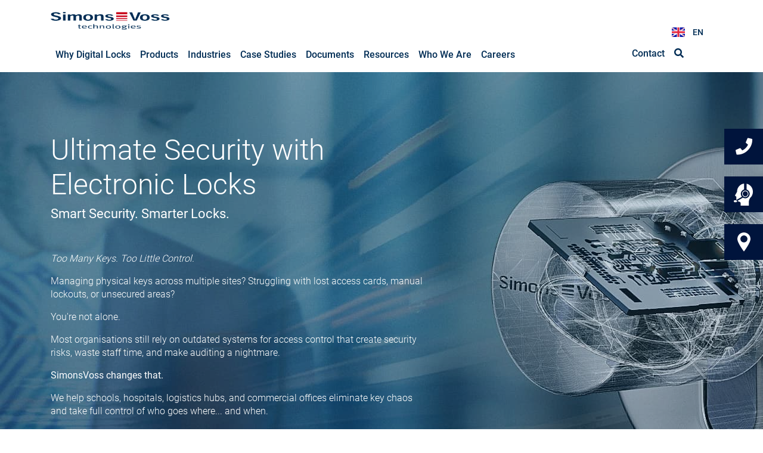

--- FILE ---
content_type: text/html;charset=UTF-8
request_url: https://www.simons-voss.com/en
body_size: 21112
content:
<!DOCTYPE html><html lang="en"><head><meta charset="UTF-8" /><title>Electronic Door Locks UK | SimonsVoss | SimonsVoss UK</title>
		<link rel="stylesheet" href="https://www.simons-voss.com/_Resources/Static/Packages/SimonsVoss.Website/Styles/fonts.css?version=c849bdbe">
		<link rel="stylesheet" href="https://www.simons-voss.com/_Resources/Static/Packages/SimonsVoss.Website/Styles/styles.css?version=a3e05af6">
		<link rel="stylesheet" href="https://www.simons-voss.com/_Resources/Static/Packages/SimonsVoss.Website/Styles/fontawesome.min.css?version=e3cb5ea0">
		
	
		<meta name="viewport" content="width=device-width, height=device-height, initial-scale=1, shrink-to-fit=no">
		<meta http-equiv="X-UA-Compatible" content="IE=edge">
		<meta name="format-detection" content="telephone=no">

		<link rel="apple-touch-icon-precomposed" href="https://www.simons-voss.com/_Resources/Static/Packages/SimonsVoss.Website/Images/Favicon/apple-touch-icon-57x57.png?version=2d2aae84"/>
		<link rel="apple-touch-icon-precomposed" href="https://www.simons-voss.com/_Resources/Static/Packages/SimonsVoss.Website/Images/Favicon/apple-touch-icon-114x114.png?version=ce6bfc13"/>
		<link rel="apple-touch-icon-precomposed" href="https://www.simons-voss.com/_Resources/Static/Packages/SimonsVoss.Website/Images/Favicon/apple-touch-icon-72x72.png?version=295c139d"/>
		<link rel="apple-touch-icon-precomposed" href="https://www.simons-voss.com/_Resources/Static/Packages/SimonsVoss.Website/Images/Favicon/apple-touch-icon-144x144.png?version=cf055949"/>
		<link rel="apple-touch-icon-precomposed" href="https://www.simons-voss.com/_Resources/Static/Packages/SimonsVoss.Website/Images/Favicon/apple-touch-icon-60x60.png?version=cfdd95fd"/>
		<link rel="apple-touch-icon-precomposed" href="https://www.simons-voss.com/_Resources/Static/Packages/SimonsVoss.Website/Images/Favicon/apple-touch-icon-120x120.png?version=4e26aacc"/>
		<link rel="apple-touch-icon-precomposed" href="https://www.simons-voss.com/_Resources/Static/Packages/SimonsVoss.Website/Images/Favicon/apple-touch-icon-76x76.png?version=c85b8b81"/>
		<link rel="apple-touch-icon-precomposed" href="https://www.simons-voss.com/_Resources/Static/Packages/SimonsVoss.Website/Images/Favicon/apple-touch-icon-152x152.png?version=f7e77b33"/>
		<link rel="icon" href="https://www.simons-voss.com/_Resources/Static/Packages/SimonsVoss.Website/Images/Favicon/favicon.svg?version=b238e71f" type="image/svg+xml">
		<link rel="icon" type="image/png" href="https://www.simons-voss.com/_Resources/Static/Packages/SimonsVoss.Website/Images/Favicon/favicon-196x196.png?version=49d9f307" sizes="196x196"/>
		<link rel="icon" type="image/png" href="https://www.simons-voss.com/_Resources/Static/Packages/SimonsVoss.Website/Images/Favicon/favicon-96x96.png?version=1cef1c56" sizes="96x96"/>
		<link rel="icon" type="image/png" href="https://www.simons-voss.com/_Resources/Static/Packages/SimonsVoss.Website/Images/Favicon/favicon-32x32.png?version=2aa79959" sizes="32x32"/>
		<link rel="icon" type="image/png" href="https://www.simons-voss.com/_Resources/Static/Packages/SimonsVoss.Website/Images/Favicon/favicon-16x16.png?version=e871ac52" sizes="16x16"/>
		<link rel="icon" type="image/png" href="https://www.simons-voss.com/_Resources/Static/Packages/SimonsVoss.Website/Images/Favicon/favicon-128.png?version=107ecaf9" sizes="128x128"/>
		<link rel="dns-prefetch" href="https://cdn.cookielaw.org">
		<meta name="application-name" content="&nbsp;"/>
		<meta name="msapplication-TileColor" content="#FFFFFF"/>
		<meta name="msapplication-TileImage" content="https://www.simons-voss.com/_Resources/Static/Packages/SimonsVoss.Website/Images/Favicon/mstile-144x144.png?version=cf055949"/>
		<meta name="msapplication-square70x70logo" content="https://www.simons-voss.com/_Resources/Static/Packages/SimonsVoss.Website/Images/Favicon/mstile-70x70.png?version=107ecaf9"/>
		<meta name="msapplication-square150x150logo" content="https://www.simons-voss.com/_Resources/Static/Packages/SimonsVoss.Website/Images/Favicon/mstile-150x150.png?version=85155772"/>
		<meta name="msapplication-wide310x150logo" content="https://www.simons-voss.com/_Resources/Static/Packages/SimonsVoss.Website/Images/Favicon/mstile-310x150.png?version=0b246d0a"/>
		<meta name="msapplication-square310x310logo" content="https://www.simons-voss.com/_Resources/Static/Packages/SimonsVoss.Website/Images/Favicon/mstile-310x310.png?version=b637adba"/>
	
        <script src="https://www.simons-voss.com/_Resources/Static/Packages/SimonsVoss.Website/Js/lib.main.min.js?version=e5149569"></script>

        
            <script type="text/javascript" src="https://cdn.cookielaw.org/consent/2295c66d-fc88-4665-93f8-fa480acd6332/OtAutoBlock.js"></script>
            <script src="https://cdn.cookielaw.org/scripttemplates/otSDKStub.js" type="text/javascript" charset="UTF-8" data-domain-script="2295c66d-fc88-4665-93f8-fa480acd6332"></script>
            <script type="text/javascript">
                function getCookie(a) {
                    var b = "; " + document.cookie;
                    a = b.split("; " + a + "\x3d");
                    if (2 == a.length) return a.pop().split(";").shift()
                }

                function OptanonWrapper() {
                    b = "OptanonAlertBoxClosed";
                    b = getCookie(b);

                    var boxes = document.getElementsByClassName('gdpr-info-box');
                    var iframes = document.getElementsByClassName('plyr__video__youtube');
                    var optionAllows = document.getElementsByClassName('optanon-allow-all');
                    [].forEach.call(boxes, function (box) {
                        - 1 < window.OnetrustActiveGroups.indexOf(",C0004,") || (box.style.cssText = box.style.cssText + ";display: flex;")
                    });
                    [].forEach.call(iframes, function (iframe) {
                        - 1 < window.OnetrustActiveGroups.indexOf(",C0004,") || (iframe.style.display = "none");
                    });
                    [].forEach.call(optionAllows, function (optionAllow) {
                        optionAllow.addEventListener("click", function() {
                            location.reload()
                        })
                    });
            }
            </script>
			<script type="text/javascript">/*<![CDATA[*/
			var language = 'en';
			/*]]>*/</script>
			<script type="text/javascript">
				window.dataLayer = window.dataLayer || [];
				function gtag() {
						dataLayer.push(arguments);
				}

			 gtag("consent", "default", {
						ad_user_data: "denied",
						ad_personalization: "denied",
						ad_storage: "denied",
						analytics_storage: "denied",
						wait_for_update: 2000 // milliseconds to wait for update
				});

				// Enable ads data redaction by default [optional]
				gtag("set", "ads_data_redaction", true);
				(function(w,d,s,l,i){w[l]=w[l]||[];w[l].push({'gtm.start':
				new Date().getTime(),event:'gtm.js'});var f=d.getElementsByTagName(s)[0],
				j=d.createElement(s),dl=l!='dataLayer'?'&l='+l:'';j.async=true;j.src=
				'https://www.googletagmanager.com/gtm.js?id='+i+dl;f.parentNode.insertBefore(j,f);
				})(window,document,'script','dataLayer','GTM-NCB5598');

				(function(l,e,a,d,i,n,f,o){if(!l[i]){l.GlobalLeadinfoNamespace=l.GlobalLeadinfoNamespace||[];
				l.GlobalLeadinfoNamespace.push(i);l[i]=function(){(l[i].q=l[i].q||[]).push(arguments)};l[i].t=l[i].t||n;
				l[i].q=l[i].q||[];o=e.createElement(a);f=e.getElementsByTagName(a)[0];o.async=1;o.src=d;f.parentNode.insertBefore(o,f);}
				}(window,document,'script','https://cdn.leadinfo.net/ping.js','leadinfo','LI-5E13173D68468'));

                (function(c,l,a,r,i,t,y){c[a]=c[a]||function(){(c[a].q=c[a].q||[]).push(arguments)};t=l.createElement(r);t.async=1;t.src="https://www.clarity.ms/tag/"+i;y=l.getElementsByTagName(r)[0];y.parentNode.insertBefore(t,y);})(window, document, "clarity", "script", "u1ezp5i0kw");
			</script>
			
			
			
			
				<script type="text/javascript">
					_linkedin_partner_id = "3960657";
					window._linkedin_data_partner_ids = window._linkedin_data_partner_ids || [];
					window._linkedin_data_partner_ids.push(_linkedin_partner_id);
				</script>
				<script type="text/javascript">
					(function(l) {
						if (!l){window.lintrk = function(a,b){window.lintrk.q.push([a,b])};
							window.lintrk.q=[]}
						var s = document.getElementsByTagName("script")[0];
						var b = document.createElement("script");
						b.type = "text/javascript";b.async = true;
						b.src = "https://snap.licdn.com/li.lms-analytics/insight.min.js";
						s.parentNode.insertBefore(b, s);})(window.lintrk);
				</script>
				<script type="text/javascript">
					(function(d,u,ac){var s=d.createElement('script');s.type='text/javascript';s.src='https://a.omappapi.com/app/js/api.min.js';s.async=true;s.dataset.user=u;s.dataset.account=ac;d.getElementsByTagName('head')[0].appendChild(s);})(document,60861,68504);
				</script>
                <script>
                    !function(f,b,e,v,n,t,s)
                    {if(f.fbq)return;n=f.fbq=function(){n.callMethod?
                        n.callMethod.apply(n,arguments):n.queue.push(arguments)};
                        if(!f._fbq)f._fbq=n;n.push=n;n.loaded=!0;n.version='2.0';
                        n.queue=[];t=b.createElement(e);t.async=!0;
                        t.src=v;s=b.getElementsByTagName(e)[0];
                        s.parentNode.insertBefore(t,s)}(window, document,'script',
                        'https://connect.facebook.net/en_US/fbevents.js');
                    fbq('init', '461135896984537');
                    fbq('track', 'PageView');
                </script>
            
			
		
	<meta name="description" content="Tired of lost keys and manual access control? SimonsVoss delivers keyless entry and electronic door locks UK organisations trust." /><meta name="robots" content="index,follow" /><link rel="canonical" href="https://www.simons-voss.com/en" /><link rel="alternate" hreflang="x-default" href="https://www.simons-voss.com/" /><link rel="alternate" hreflang="de" href="https://www.simons-voss.com/" /><link rel="alternate" hreflang="en-GB" href="https://www.simons-voss.com/en" /><link rel="alternate" hreflang="fr" href="https://www.simons-voss.com/fr" /><link rel="alternate" hreflang="it" href="https://www.simons-voss.com/it" /><link rel="alternate" hreflang="nl" href="https://www.simons-voss.com/nl" /><link rel="alternate" hreflang="da" href="https://www.simons-voss.com/dk" /><link rel="alternate" hreflang="sv" href="https://www.simons-voss.com/se" /><link rel="alternate" hreflang="no" href="https://www.simons-voss.com/no" /><link rel="alternate" hreflang="be" href="https://www.simons-voss.com/be" /><meta name="twitter:card" content="summary" /><meta name="twitter:title" content="SimonsVoss Technologies GmbH" /><meta name="twitter:description" content="Welcome to the digital locking system pioneer. Discover the revolution in access engineering. Electronic systems are more secure, more convenient and more economical." /><meta name="twitter:url" content="https://www.simons-voss.com/en" /><meta name="twitter:image" content="https://www.simons-voss.com/_Resources/Persistent/4/2/e/9/42e92854292b138666bda524e51da906d7a96f60/SimonsVoss-open-graph-en-600x315.jpg" /><meta property="og:type" content="website" /><meta property="og:title" content="SimonsVoss Technologies GmbH" /><meta property="og:site_name" content="Electronic Door Locks UK | SimonsVoss" /><meta property="og:locale" content="en" /><meta property="og:description" content="Welcome to the digital locking system pioneer. Discover the revolution in access engineering. Electronic systems are more secure, more convenient and more economical." /><meta property="og:url" content="https://www.simons-voss.com/en" /><meta property="og:image" content="https://www.simons-voss.com/_Resources/Persistent/0/c/2/7/0c27e2074692cd46f49f5ce57a0866194765c91e/SimonsVoss-open-graph-en-1196x628.jpg" /><meta property="og:image:width" content="1196" /><meta property="og:image:height" content="628" /><meta property="og:image:alt" content="SimonsVoss-open-graph-en.jpg" /><script type="application/ld+json">{"@context":"http:\/\/schema.org\/","@type":"BreadcrumbList","itemListElement":[{"@type":"ListItem","position":1,"name":"Home","item":"https:\/\/www.simons-voss.com\/en"}]}</script><script type="application/ld+json">{"@context":"http:\/\/schema.org\/","@type":"Organization","url":"https:\/\/www.simons-voss.com\/en","logo":"https:\/\/www.simons-voss.com\/_Resources\/Static\/Packages\/SimonsVoss.Website\/Images\/Svg\/simons-voss-logo-color.svg?version=82fa1bea","sameAs":["https:\/\/twitter.com\/simonsvoss","https:\/\/www.facebook.com\/SimonsVoss.AG","https:\/\/www.instagram.com\/simonsvoss","https:\/\/www.youtube.com\/channel\/UCv-1cCpIedcgsgZzGbOohdQ","https:\/\/www.linkedin.com\/company\/simonsvoss-technologies-ag"]}</script><script type="application/ld+json">{"@context":"http:\/\/schema.org\/","@type":"WebSite","name":"Home","url":"https:\/\/www.simons-voss.com\/en","potentialAction":{"@type":"SearchAction","query-input":"required name=search_term_string","target":"https:\/\/www.simons-voss.com\/en\/search.html?search={search_term_string}"}}</script><script type="application/ld+json">{
  "@context": "https://schema.org",
  "@type": "LocalBusiness",
  "name": "SimonsVoss Technologies Ltd",
  "image": "https://www.simons-voss.com/_Resources/Persistent/f/7/b/3/f7b3bf193a3ed19a0039341b4db3ab4db1ed866e/transponder-drei-farben.png",
  "logo": "https://www.simons-voss.com/_Resources/Static/Packages/SimonsVoss.Website/Images/Svg/simons-voss-logo-color.svg?version=82fa1bea",
  "url": "https://www.simons-voss.com/en/",
  "telephone": "+44 113 524 6589",
  "email": "uk-simonsvoss@allegion.com",
  "address": {
    "@type": "PostalAddress",
    "streetAddress": "Empingham House, Office 5, Uppingham Gateway, Ayston Road",
    "postalCode": "LE15 9NY",
    "addressLocality": "Uppingham",
    "addressCountry": "UK"
  },
  "description": "SimonsVoss Technologies Ltd is a leading provider of digital locking and access control systems. The company delivers innovative, keyless security solutions for commercial buildings, educational institutions, healthcare facilities, and public sector organisations across the UK.",
  "sameAs": [
    "https://www.linkedin.com/company/simonsvoss-technologies-uk",
    "https://www.youtube.com/@SimonsVossTechnologiesUK"
  ],
  "parentOrganization": {
    "@type": "Organization",
    "name": "Allegion"
  },
  "makesOffer": [
    {
      "@type": "Offer",
      "itemOffered": {
        "@type": "Product",
        "name": "Digital Locking Systems",
        "description": "Comprehensive electronic locking solutions for secure, keyless access management."
      }
    },
    {
      "@type": "Offer",
      "itemOffered": {
        "@type": "Product",
        "name": "Access Control Systems",
        "description": "Scalable access control technology for offices, schools, healthcare facilities, and public buildings."
      }
    },
    {
      "@type": "Offer",
      "itemOffered": {
        "@type": "Product",
        "name": "Transponder Key",
        "description": "Keyless digital transponder for easy, secure access via radio technology."
      }
    },
    {
      "@type": "Offer",
      "itemOffered": {
        "@type": "Product",
        "name": "Smart Handle",
        "description": "Digital door handle with integrated access control functionality for modern buildings."
      }
    },
    {
      "@type": "Offer",
      "itemOffered": {
        "@type": "Product",
        "name": "Digital Cylinder Lock",
        "description": "Electronic locking cylinder offering secure and flexible door access management."
      }
    }
  ]
}
</script></head><body class>
	<header id="header" class="fixed-top pt-3 pb-2">
	<div class="container">
		<div class="row">
			




<div class="nav__main col-sm-12 col-md-12 col-lg-9">
	<a class="navbar-brand" href="/en">
		<span class="navbar-brand--logo-white"><img src="https://www.simons-voss.com/_Resources/Static/Packages/SimonsVoss.Website/Images/Svg/simons-voss-logo-color.svg?version=82fa1bea" alt="Simons Voss Logo" width="200" /></span>
	</a>
	<nav class="navbar navbar-toggleable-md">
		<button class="navbar-toggler navbar-toggler-right" type="button" data-toggle="collapse" data-target="#main-nav"
						aria-controls="main-nav" aria-expanded="false" aria-label="Toggle navigation">
			<span class="navbar-toggler-icon"></span>
		</button>
		<div class="collapse navbar-collapse" id="main-nav">
			<ul class="navbar-nav">
				
					<li class="nav-item dropdown dropdown-hover">
						
								<div class="nav-link">
									<a class="nav-link normal" title="Why Digital Locks" href="/en/digital-locking-systems.html">
										<span class="nav-link--text">Why Digital Locks</span>
									</a>
								</div>
							
						
					</li>
				
					<li class="nav-item dropdown dropdown-hover">
						
								<div class="nav-link dropdown-toggle" data-toggle="dropdown" aria-haspopup="true" aria-expanded="false">
									<a class="nav-link normal" title="Products" href="/en/access-control/mobile-access-control-system.html">
										<span class="nav-link--text">Products</span>
									</a>
								</div>
							
						
							
									<ul class="dropdown-menu mega-dropdown-menu" aria-labelledby="nav-system">
										<li class="col-sm-3 leftmega">
											<ul>
												<li class="dropdown-header">
													System solutions
												</li>
												
													<li>
														<a class="sub-menu--item__link dropdown-item" title="MobileKey" href="/en/access-control/mobile-access-control-system.html">MobileKey</a>
													</li>
												
													<li>
														<a class="sub-menu--item__link dropdown-item" title="System 3060" href="/en/access-control/access-control-system-3060.html">System 3060</a>
													</li>
												
													<li>
														<a class="sub-menu--item__link dropdown-item" title="SmartIntego" href="/en/access-control/smart-intego.html">SmartIntego</a>
													</li>
												
											</ul>
										</li>
										



	<li class="col-sm-3 rightmega">
		<ul>
			<li class="dropdown-header">
				Components
			</li>
			<li class="dropdown-header">
				Ident media
			</li>
			
				<li>
					<a class="sub-menu--item__link dropdown-item" title="Transponder" href="/en/Access-control/transponder.html">Transponder
					</a>
				</li>
			
				<li>
					<a class="sub-menu--item__link dropdown-item" title="SmartCard" href="/en/Access-control/smart-card.html">SmartCard
					</a>
				</li>
			
				<li>
					<a class="sub-menu--item__link dropdown-item" title="SmartTag" href="/en/Access-control/smart-tag.html">SmartTag
					</a>
				</li>
			
				<li>
					<a class="sub-menu--item__link dropdown-item" title="SlimTag" href="/en/Access-control/slim-tag.html">SlimTag
					</a>
				</li>
			
				<li>
					<a class="sub-menu--item__link dropdown-item" title="AX PIN code keypad" href="/en/Access-control/ax-pincode-keypad.html">AX PIN code keypad
					</a>
				</li>
			
				<li>
					<a class="sub-menu--item__link dropdown-item" title="Electronic Keypad Lock" href="/en/Access-control/pin-code-keypads.html">Electronic Keypad Lock
					</a>
				</li>
			
				<li>
					<a class="sub-menu--item__link dropdown-item" title="Smartphone - AX2Go" href="/en/Access-control/smartphone-ax2go.html">Smartphone - AX2Go
					</a>
				</li>
			
				<li>
					<a class="sub-menu--item__link dropdown-item" title="Smartphone Access Control" href="/en/Access-control/smartphone-mobilekey.html">Smartphone Access Control
					</a>
				</li>
			
			<li class="dropdown-header">
				Control unit
			</li>
			
				<li>
					<a class="sub-menu--item__link dropdown-item" title="Digital SmartRelay" href="/en/Access-control/digital-smart-relay.html">Digital SmartRelay
					</a>
				</li>
			
			<li class="dropdown-header">
				Cabinet/furniture locks
			</li>
			
				<li>
					<a class="sub-menu--item__link dropdown-item" title="Smart Locker AX" href="/en/Access-control/smart-locker-ax.html">Smart Locker AX
					</a>
				</li>
			
				<li>
					<a class="sub-menu--item__link dropdown-item" title="Electronic Furniture Locks" href="/en/Access-control/electronic-furniture-locks.html">Electronic Furniture Locks
					</a>
				</li>
			
			<li class="dropdown-header">
				Networking
			</li>
			
				<li>
					<a class="sub-menu--item__link dropdown-item" title="Wireless Network" href="/en/Access-control/wireless-network.html">Wireless Network
					</a>
				</li>
			
				<li>
					<a class="sub-menu--item__link dropdown-item" title="Router" href="/en/Access-control/router.html">Router
					</a>
				</li>
			
				<li>
					<a class="sub-menu--item__link dropdown-item" title="Thumb-turn Covers" href="/en/Access-control/thumb-turn-covers.html">Thumb-turn Covers
					</a>
				</li>
			
				<li>
					<a class="sub-menu--item__link dropdown-item" title="GatewayNode" href="/en/Access-control/gateway-node.html">GatewayNode
					</a>
				</li>
			
				<li>
					<a class="sub-menu--item__link dropdown-item" title="SmartBridge" href="/en/Access-control/smart-bridge.html">SmartBridge
					</a>
				</li>
			
		</ul>
	</li>
	<li class="col-sm-3 rightmega">
		<ul>
			<li class="dropdown-header">&nbsp;</li>
			<li class="dropdown-header">
				Locking cylinder
			</li>
			
				<li>
					<a class="sub-menu--item__link dropdown-item" title="Digital Cylinder AX" href="/en/Access-control/digital-cylinder-ax.html">Digital Cylinder AX
					</a>
				</li>
			
				<li>
					<a class="sub-menu--item__link dropdown-item" title="Smart Cylinder Lock" href="/en/Access-control/smart-cylinder-lock.html">Smart Cylinder Lock
					</a>
				</li>
			
			<li class="dropdown-header">
				Fittings
			</li>
			
				<li>
					<a class="sub-menu--item__link dropdown-item" title="Digital SmartHandle AX" href="/en/Access-control/digital-smart-handle-ax.html">Digital SmartHandle AX
					</a>
				</li>
			
				<li>
					<a class="sub-menu--item__link dropdown-item" title="SmartHandle AX Advanced" href="/en/Access-control/smarthandle-ax-advanced.html">SmartHandle AX Advanced
					</a>
				</li>
			
				<li>
					<a class="sub-menu--item__link dropdown-item" title="Digital SmartHandle" href="/en/Access-control/digital-smart-handle.html">Digital SmartHandle
					</a>
				</li>
			
			<li class="dropdown-header">
				Padlocks
			</li>
			
				<li>
					<a class="sub-menu--item__link dropdown-item" title="Digital Padlocks AX" href="/en/Access-control/digital-padlocks-ax.html">Digital Padlocks AX
					</a>
				</li>
			
			<li class="dropdown-header">
				Software
			</li>
			
				<li>
					<a class="sub-menu--item__link dropdown-item" title="AX Manager" href="/en/Access-control/ax-manager.html">AX Manager
					</a>
				</li>
			
				<li>
					<a class="sub-menu--item__link dropdown-item" title="LSM Software" href="/en/Access-control/lsm-software.html">LSM Software
					</a>
				</li>
			
			<li class="dropdown-header">
				Programming devices
			</li>
			
				<li>
					<a class="sub-menu--item__link dropdown-item" title="USB Programming Device" href="/en/Access-control/usb-programming-device.html">USB Programming Device
					</a>
				</li>
			
				<li>
					<a class="sub-menu--item__link dropdown-item" title="Programming Devices" href="/en/Access-control/programming-devices.html">Programming Devices
					</a>
				</li>
			
		</ul>
	</li>




									</ul>
								
						
					</li>
				
					<li class="nav-item dropdown dropdown-hover">
						
								<div class="nav-link dropdown-toggle" data-toggle="dropdown" aria-haspopup="true" aria-expanded="false">
									<a class="nav-link normal" title="Industries" href="/en/sector-specific-solutions.html">
										<span class="nav-link--text">Industries</span>
									</a>
								</div>
							
						
							
									<ul class="dropdown-menu" aria-labelledby="nav-system">
										
											<li>
												<a class="sub-menu--item__link dropdown-item" title="Overview" href="/en/sector-specific-solutions.html">Overview</a>
											</li>
										
											<li>
												<a class="sub-menu--item__link dropdown-item" title="Care Homes" href="/en/sector-specific-solutions/care-homes.html">Care Homes</a>
											</li>
										
											<li>
												<a class="sub-menu--item__link dropdown-item" title="Co-Working Space" href="/en/sector-specific-solutions/co-working-space.html">Co-Working Space</a>
											</li>
										
											<li>
												<a class="sub-menu--item__link dropdown-item" title="Emergency Services" href="/en/sector-specific-solutions/emergency-services.html">Emergency Services</a>
											</li>
										
											<li>
												<a class="sub-menu--item__link dropdown-item" title="Finance Sector" href="/en/sector-specific-solutions/finance-sector.html">Finance Sector</a>
											</li>
										
											<li>
												<a class="sub-menu--item__link dropdown-item" title="Healthcare" href="/en/sector-specific-solutions/healthcare.html">Healthcare</a>
											</li>
										
											<li>
												<a class="sub-menu--item__link dropdown-item" title="Holiday Properties" href="/en/sector-specific-solutions/holiday-properties.html">Holiday Properties</a>
											</li>
										
											<li>
												<a class="sub-menu--item__link dropdown-item" title="Insurance Companies" href="/en/sector-specific-solutions/insurance-companies.html">Insurance Companies</a>
											</li>
										
											<li>
												<a class="sub-menu--item__link dropdown-item" title="Local Authority" href="/en/sector-specific-solutions/local-authority.html">Local Authority</a>
											</li>
										
											<li>
												<a class="sub-menu--item__link dropdown-item" title="Offices &amp; Commercial Properties" href="/en/sector-specific-solutions/offices-and-commercial-properties.html">Offices &amp; Commercial Properties</a>
											</li>
										
											<li>
												<a class="sub-menu--item__link dropdown-item" title="Property Management" href="/en/sector-specific-solutions/property-management.html">Property Management</a>
											</li>
										
											<li>
												<a class="sub-menu--item__link dropdown-item" title="Schools &amp; Education" href="/en/sector-specific-solutions/schools-and-education.html">Schools &amp; Education</a>
											</li>
										
											<li>
												<a class="sub-menu--item__link dropdown-item" title="Small Offices" href="/en/sector-specific-solutions/small-offices.html">Small Offices</a>
											</li>
										
											<li>
												<a class="sub-menu--item__link dropdown-item" title="Stadium Access Control Systems UK" href="/en/sector-specific-solutions/sports-facilities.html">Stadium Access Control Systems UK</a>
											</li>
										
									</ul>
								
						
					</li>
				
					<li class="nav-item dropdown dropdown-hover">
						
								<div class="nav-link dropdown-toggle" data-toggle="dropdown" aria-haspopup="true" aria-expanded="false">
									<a class="nav-link normal" title="Case Studies" href="/en/case-studies.html">
										<span class="nav-link--text">Case Studies</span>
									</a>
								</div>
							
						
							
									<ul class="dropdown-menu" aria-labelledby="nav-system">
										
											<li>
												<a class="sub-menu--item__link dropdown-item" title="Northampton Saints" href="/en/case-studies/northampton-saints.html">Northampton Saints</a>
											</li>
										
											<li>
												<a class="sub-menu--item__link dropdown-item" title="Trinity Hall" href="/en/case-studies/trinity-hall.html">Trinity Hall</a>
											</li>
										
											<li>
												<a class="sub-menu--item__link dropdown-item" title="Cheadle Parish Church" href="/en/case-studies/cheadle-parish-church.html">Cheadle Parish Church</a>
											</li>
										
											<li>
												<a class="sub-menu--item__link dropdown-item" title="Ravenswood House NHS" href="/en/case-studies/ravenswood-house-nhs.html">Ravenswood House NHS</a>
											</li>
										
									</ul>
								
						
					</li>
				
					<li class="nav-item dropdown dropdown-hover">
						
								<div class="nav-link">
									<a class="nav-link normal" title="Documents" href="/en/documents.html">
										<span class="nav-link--text">Documents</span>
									</a>
								</div>
							
						
					</li>
				
					<li class="nav-item dropdown dropdown-hover">
						
								<div class="nav-link dropdown-toggle" data-toggle="dropdown" aria-haspopup="true" aria-expanded="false">
									<a class="nav-link normal" title="Resources" href="/en/documents.html">
										<span class="nav-link--text">Resources</span>
									</a>
								</div>
							
						
							
									<ul class="dropdown-menu" aria-labelledby="nav-system">
										
											<li>
												<a class="sub-menu--item__link dropdown-item" title="Status Cloud Systems" href="https://simonsvoss-status.site24x7statusiq.com/">Status Cloud Systems</a>
											</li>
										
											<li>
												<a class="sub-menu--item__link dropdown-item" title="FAQs about AX2Go" href="/en/resources/faqs-about-ax2go.html">FAQs about AX2Go</a>
											</li>
										
											<li>
												<a class="sub-menu--item__link dropdown-item" title="Important technical information" href="/en/resources/important-technical-information.html">Important technical information</a>
											</li>
										
											<li>
												<a class="sub-menu--item__link dropdown-item" title="RFID card check" href="/en/resources/rfid-card-check.html">RFID card check</a>
											</li>
										
											<li>
												<a class="sub-menu--item__link dropdown-item" title="Software Downloads" href="/en/resources/software-downloads.html">Software Downloads</a>
											</li>
										
											<li>
												<a class="sub-menu--item__link dropdown-item" title="Assembly videos" href="/en/resources/montagevideos-service.html">Assembly videos</a>
											</li>
										
											<li>
												<a class="sub-menu--item__link dropdown-item" title="Training videos" href="/en/resources/training-videos.html">Training videos</a>
											</li>
										
											<li>
												<a class="sub-menu--item__link dropdown-item" title="Support" href="/en/resources/support.html">Support</a>
											</li>
										
											<li>
												<a class="sub-menu--item__link dropdown-item" title="Glossary" href="/en/glossary.html">Glossary</a>
											</li>
										
									</ul>
								
						
					</li>
				
					<li class="nav-item dropdown dropdown-hover">
						
								<div class="nav-link dropdown-toggle" data-toggle="dropdown" aria-haspopup="true" aria-expanded="false">
									<a class="nav-link normal" title="Who We Are" href="/en/who-we-are/company.html">
										<span class="nav-link--text">Who We Are</span>
									</a>
								</div>
							
						
							
									<ul class="dropdown-menu" aria-labelledby="nav-system">
										
											<li>
												<a class="sub-menu--item__link dropdown-item" title="Company" href="/en/who-we-are/company.html">Company</a>
											</li>
										
											<li>
												<a class="sub-menu--item__link dropdown-item" title="Trade fairs" href="/en/who-we-are/company.html#tradefairs">Trade fairs</a>
											</li>
										
											<li>
												<a class="sub-menu--item__link dropdown-item" title="Press portal" href="/en/who-we-are/press-portal.html">Press portal</a>
											</li>
										
											<li>
												<a class="sub-menu--item__link dropdown-item" title="Sustainability" href="/en/who-we-are/sustainability.html">Sustainability</a>
											</li>
										
											<li>
												<a class="sub-menu--item__link dropdown-item" title="Contact" href="/en/who-we-are/contact.html">Contact</a>
											</li>
										
									</ul>
								
						
					</li>
				
					<li class="nav-item dropdown dropdown-hover">
						
								<div class="nav-link dropdown-toggle" data-toggle="dropdown" aria-haspopup="true" aria-expanded="false">
									<a class="nav-link normal" title="Careers" href="/en/who-we-are/careers.html">
										<span class="nav-link--text">Careers</span>
									</a>
								</div>
							
						
							
									<ul class="dropdown-menu" aria-labelledby="nav-system">
										
											<li>
												<a class="sub-menu--item__link dropdown-item" title="Benefits" href="/en/careers/benefits.html">Benefits</a>
											</li>
										
									</ul>
								
						
					</li>
				
				
					<li class="nav-item d-none">
						<a class="nav-link" title="Contact" href="/en/who-we-are/contact.html">
							<span class="nav-link--text">Contact</span>
						</a>
					</li>
				
				
					<li class="nav-item d-none">
						<a class="nav-link" title="Search" href="/en/search.html">
							<span class="nav-link--text">Search</span>
						</a>
					</li>
				
				
				<li class="nav-item d-none">
					


<div class="nav__language">
	<div class="nav__language--current-language">
		
			
		
			
				<span class="EN">EN</span>
			
		
			
		
			
		
			
		
			
		
			
		
			
		
			
		
	</div>
	<ul class="nav__language--dropdown">
		
			
					<li class="nav__language--dropdown-item">
						<a class="nav-link language DE normal" href="/">DE
						</a>
					</li>
				
		
			
					<li class="nav__language--dropdown-item">
						<a class="nav-link language EN current" href="/en">EN
						</a>
					</li>
				
		
			
					<li class="nav__language--dropdown-item">
						<a class="nav-link language FR normal" href="/fr">FR
						</a>
					</li>
				
		
			
					<li class="nav__language--dropdown-item">
						<a class="nav-link language IT normal" href="/it">IT
						</a>
					</li>
				
		
			
					<li class="nav__language--dropdown-item">
						<a class="nav-link language NL normal" href="/nl">NL
						</a>
					</li>
				
		
			
					<li class="nav__language--dropdown-item">
						<a class="nav-link language DK normal" href="/dk">DK
						</a>
					</li>
				
		
			
					<li class="nav__language--dropdown-item">
						<a class="nav-link language SE normal" href="/se">SE
						</a>
					</li>
				
		
			
					<li class="nav__language--dropdown-item">
						<a class="nav-link language NO normal" href="/no">NO
						</a>
					</li>
				
		
			
					<li class="nav__language--dropdown-item">
						<a class="nav-link language BE normal" href="/be">BE
						</a>
					</li>
				
		
	</ul>

</div>

				</li>
			</ul>
		</div>
	</nav>
</div>

			




<div class="nav__secondary col-3">
	<div class="nav__main col-12">
		<nav class="navbar navbar-toggleable-md justify-content-end">
			<ul class="navbar-nav">
				
						<li class="nav-item">
							<a class="nav-link" style="visibility: hidden;">
								<span class="nav-link--text">&nbsp;</span>
							</a>
						</li>
					
				<li class="nav-item">
					


<div class="nav__language">
	<div class="nav__language--current-language">
		
			
		
			
				<span class="EN">EN</span>
			
		
			
		
			
		
			
		
			
		
			
		
			
		
			
		
	</div>
	<ul class="nav__language--dropdown">
		
			
					<li class="nav__language--dropdown-item">
						<a class="nav-link language DE normal" href="/">DE
						</a>
					</li>
				
		
			
					<li class="nav__language--dropdown-item">
						<a class="nav-link language EN current" href="/en">EN
						</a>
					</li>
				
		
			
					<li class="nav__language--dropdown-item">
						<a class="nav-link language FR normal" href="/fr">FR
						</a>
					</li>
				
		
			
					<li class="nav__language--dropdown-item">
						<a class="nav-link language IT normal" href="/it">IT
						</a>
					</li>
				
		
			
					<li class="nav__language--dropdown-item">
						<a class="nav-link language NL normal" href="/nl">NL
						</a>
					</li>
				
		
			
					<li class="nav__language--dropdown-item">
						<a class="nav-link language DK normal" href="/dk">DK
						</a>
					</li>
				
		
			
					<li class="nav__language--dropdown-item">
						<a class="nav-link language SE normal" href="/se">SE
						</a>
					</li>
				
		
			
					<li class="nav__language--dropdown-item">
						<a class="nav-link language NO normal" href="/no">NO
						</a>
					</li>
				
		
			
					<li class="nav__language--dropdown-item">
						<a class="nav-link language BE normal" href="/be">BE
						</a>
					</li>
				
		
	</ul>

</div>

				</li>
			</ul>
		</nav>
	</div>
	<div class="nav__main col-12">
		<nav class="navbar navbar-toggleable-md p-0 justify-content-end">
			<ul class="navbar-nav">
				
					<li class="nav-item">
						<a class="nav-link " title="Contact" href="/en/who-we-are/contact.html">
							<span class="nav-link--text">Contact</span>
						</a>
					</li>
				
				
					<li class="nav-item search">
						<a class="nav-link " title="Search" href="/en/search.html"><i
							class="fas fa-search"></i>
						</a>
					</li>
				
			</ul>
		</nav>
	</div>
</div>

		</div>
	</div>
</header>


	<div class="content">
		


<div id="header-visual" class="height--big-820">
	
		<div class="header-visual-image">
			<picture>
				<img src="https://www.simons-voss.com/_Resources/Persistent/d/b/1/6/db1632e0d6c9aa70722c740010a6a147bff2e996/Slider_1920x1080px_Mann.jpg" alt="Willkommen in der KEYLESS WORLD!" srcset="https://www.simons-voss.com/_Resources/Persistent/d/b/1/6/db1632e0d6c9aa70722c740010a6a147bff2e996/Slider_1920x1080px_Mann.jpg">
			</picture>
		</div>
	
	<div class="container">
		<div class="header-visual--text">
			
				<h1 class="color-white">Ultimate Security with Electronic Locks</h1>
				<div class="bodytext text-size-big-16 color-white"><h2><span class="color-white"><strong>Smart Security. Smarter Locks.</strong>&nbsp;</span></h2><p><br><em>Too Many Keys. Too Little Control.</em>&nbsp;</p><p>Managing physical keys across multiple sites? Struggling with lost access cards, manual lockouts, or unsecured areas?&nbsp;&nbsp;</p><p>You're not alone.&nbsp;</p><p>Most organisations still rely on outdated systems for access control that create security risks, waste staff time, and make auditing a nightmare.&nbsp;&nbsp;</p><p><strong>SimonsVoss changes that.&nbsp;</strong>&nbsp;</p><p>We help schools, hospitals, logistics hubs, and commercial offices eliminate key chaos and take full control of who goes where... and when.&nbsp;</p></div>
				<div class="neos-contentcollection">

<div class="d-flex flex-column">
	<a href="https://www.simons-voss.com/en/contact.html" target="_blank" class="btn btn--full-color color-petrol" onclick="trackData('','','')">
	<span class="link-text">➜ Book Your Free Demo</span>
	
	</a>
</div>


<div class="d-flex flex-column">
	<a href="https://info.simons-voss.com/en/become-a-simonsvoss-partner.html" target="_blank" class="btn btn--full-color color-azure" onclick="trackData('','','')">
	<span class="link-text">➜ Become a simonsvoss partner</span>
	
	</a>
</div>
</div>
			
		</div>

		
	</div>

	
			<div class="layer-blue op-20"></div>
		
</div>



		

		
            



<div class="teaser-wrapper">
    

    
        <div class="teaser partner-finder">
            <div class="teaser--icon"></div>
            <div class="teaser--text-area">
                <a class="teaser--text-area__link btn btn--more color-white" onclick="trackData(&#039;distributor&#039;,&#039;click search distributor&#039;,&#039;undefined&#039;);" href="/en/locations.html">
                    Find your local access control specialist
                </a>
            </div>
        </div>
    

    
        <div class="teaser support">
            <div class="teaser--icon"></div>
            <div class="teaser--text-area">
                <div class="teaser--text-area__text bodytext color-white">
                    <strong>
                        SUPPORT
                    </strong>
                    <br>
                    <a href="tel:+498999228333">
                        +49 (0) 89 / 99 228 333
                    </a>
                    <br>
                    <a href="mailto:support-simonsvoss@allegion.com">
                        support-simonsvoss@allegion.com
                    </a>
                </div>
                <a class="teaser--text-area__link btn btn--more color-white" onclick="trackData(&#039;assistance&#039;,&#039;click request assistance&#039;,&#039;undefined&#039;);" href="/en/resources/support.html">
                    Go to support
                </a>
            </div>
        </div>
    

    <div class="teaser contact">
        <div class="teaser--icon"><i class="fas fa-phone fa-2x"></i></div>
        <div class="teaser--text-area">
            <div class="teaser--text-area__text bodytext color-white">
                <strong>
                    CONTACT
                </strong>
                <br>
                <a href="tel:+441135246589">
                    +44 113 524 6589
                </a>
                <br>
                <a href="mailto:uk-simonsvoss@allegion.com">
                    uk-simonsvoss@allegion.com
                </a>
            </div>
            <a class="teaser--text-area__link btn btn--more color-white" onclick="trackData(&#039;contact&#039;,&#039;click contact us&#039;,&#039;undefined&#039;);" href="/en/who-we-are/contact.html">
                Go to contact
            </a>
        </div>
    </div>

    

</div>

		

		<div class="neos-contentcollection">


<div class="section__wrapper colored-background-main background--color-white" id="c10aca69-5015-41b9-bd2b-8dd428b26a8d">

        <div class="container">
            <div class="row">
                <div class="col-12">

<h2 class="formatd-nodetypes-headline text-center color-blue">
<span><h2><span class="color-blue"><strong>Discover Our Access Control Solutions</strong></span></h2></span>
</h2>
<div class="row three-column background colored-background-main neos-nodetypes-columnlayouts-threecolumn">
	<div class="col-12 col-md-6 col-lg-4 neos-contentcollection">



		<a class="linked-info-image " href="https://www.simons-voss.com/en/keyless-door-entry-systems.html" target="_self">
			<div class="linked-info-image-image">
				
					



	<picture>
		<source
			srcset="https://www.simons-voss.com/_Resources/Persistent/8/6/7/a/867a89c8d4e5a621f91cb0faca3250933873919d/SH%20AX%20avec%20carte.png"
			media="(min-width: 415px) and (max-width: 760px)">
		<source
			srcset="https://www.simons-voss.com/_Resources/Persistent/f/a/5/8/fa583c0c4158a1e50a840c5174aba9caa04e7e4d/SH%20AX%20avec%20carte-414x288.png"
			media="(min-width: 376px) and (max-width: 414px)">
		<source
			srcset="https://www.simons-voss.com/_Resources/Persistent/e/a/b/d/eabd8beca318553535f8bd52fed3f0426d1ba11f/SH%20AX%20avec%20carte-375x261.png"
			media="(min-width: 321px) and (max-width: 375px)">
		<source
			srcset="https://www.simons-voss.com/_Resources/Persistent/0/d/3/9/0d397f2ae3feffc2a46e0b9603dd7fa91884a006/SH%20AX%20avec%20carte-320x223.png"
			media="(min-width: 0px) and (max-width: 320px)">
		<img src="https://www.simons-voss.com/_Resources/Persistent/8/6/7/a/867a89c8d4e5a621f91cb0faca3250933873919d/SH%20AX%20avec%20carte.png" srcset="https://www.simons-voss.com/_Resources/Persistent/8/6/7/a/867a89c8d4e5a621f91cb0faca3250933873919d/SH%20AX%20avec%20carte.png" alt="MobileKey" title="MobileKey" class="" loading="lazy">
	</picture>


				
			</div>
			<div class="linked-info-image--text-hover">
				<div class="text-wrapper">
					<h2 class="color-white"><span class="text-size-normal-18">Keyless Entry Systems</span></h2>
					<div class="bodytext text-size-big-16 color-white"><p style="text-align:center;">&nbsp;</p><p style="text-align:center;"><span class="text-size-normal-16">Modernise your access control with secure, touch-free entry using PINs, RFID cards, or smartphones.</span></p></div>
				</div>
				
					<div class="blue-layer square  "></div>
				
				
			</div>
		</a>
	
</div><div class="col-12 col-md-6 col-lg-4 neos-contentcollection">



		<a class="linked-info-image " href="https://www.simons-voss.com/en/digital-master-key-system.html" target="_self">
			<div class="linked-info-image-image">
				
					



	<picture>
		<source
			srcset="https://www.simons-voss.com/_Resources/Persistent/b/8/e/1/b8e1bb749b0a342e87c6d76a5364712cf6c76ced/AX2Go_Mobile_DCAX_003_450x300px.png"
			media="(min-width: 415px) and (max-width: 760px)">
		<source
			srcset="https://www.simons-voss.com/_Resources/Persistent/e/8/b/d/e8bd02ae1456b8e069bfb85271e9239c871b122a/AX2Go_Mobile_DCAX_003_450x300px-414x276.png"
			media="(min-width: 376px) and (max-width: 414px)">
		<source
			srcset="https://www.simons-voss.com/_Resources/Persistent/d/e/9/5/de95ac42340c42a31f5fa03a4e3ec4542a6ed572/AX2Go_Mobile_DCAX_003_450x300px-375x250.png"
			media="(min-width: 321px) and (max-width: 375px)">
		<source
			srcset="https://www.simons-voss.com/_Resources/Persistent/a/c/2/7/ac279d98309bc26fee47e7b246a402d59a6b3348/AX2Go_Mobile_DCAX_003_450x300px-320x213.png"
			media="(min-width: 0px) and (max-width: 320px)">
		<img src="https://www.simons-voss.com/_Resources/Persistent/b/8/e/1/b8e1bb749b0a342e87c6d76a5364712cf6c76ced/AX2Go_Mobile_DCAX_003_450x300px.png" srcset="https://www.simons-voss.com/_Resources/Persistent/b/8/e/1/b8e1bb749b0a342e87c6d76a5364712cf6c76ced/AX2Go_Mobile_DCAX_003_450x300px.png" alt="MobileKey" title="Master Key Systems " class="" loading="lazy">
	</picture>


				
			</div>
			<div class="linked-info-image--text-hover">
				<div class="text-wrapper">
					<h2 class="color-white">Master Key Systems&nbsp;</h2>
					<div class="bodytext text-size-big-16 color-white"><p style="text-align:center;">&nbsp;</p><p style="text-align:center;">Ditch the mechanical keyrings. Our digital master key system gives specific access to individuals based on time, zone, or role.</p></div>
				</div>
				
					<div class="blue-layer square  "></div>
				
				
			</div>
		</a>
	
</div><div class="col-12 col-md-6 col-lg-4 neos-contentcollection">



		<a class="linked-info-image " href="https://www.simons-voss.com/en/digital-locking-systems.html" target="_self">
			<div class="linked-info-image-image">
				
					



	<picture>
		<source
			srcset="https://www.simons-voss.com/_Resources/Persistent/3/6/3/4/3634a0d616ba5cf87ecbccb7ba761fbc8df3bae3/Cylinder_3061-SC-SO_Door_opening_Vorschau.jpg"
			media="(min-width: 415px) and (max-width: 760px)">
		<source
			srcset="https://www.simons-voss.com/_Resources/Persistent/4/9/3/a/493a2f1cb1a9eb0b87e5236ddc492569310d95bb/Cylinder_3061-SC-SO_Door_opening_Vorschau-414x276.jpg"
			media="(min-width: 376px) and (max-width: 414px)">
		<source
			srcset="https://www.simons-voss.com/_Resources/Persistent/b/0/9/9/b0998d1d00b23ca0e0a4d35ab879cd6d6252dfd8/Cylinder_3061-SC-SO_Door_opening_Vorschau-375x250.jpg"
			media="(min-width: 321px) and (max-width: 375px)">
		<source
			srcset="https://www.simons-voss.com/_Resources/Persistent/f/c/2/e/fc2e17186d3d88f01e2e3df37f998595e980297b/Cylinder_3061-SC-SO_Door_opening_Vorschau-320x213.jpg"
			media="(min-width: 0px) and (max-width: 320px)">
		<img src="https://www.simons-voss.com/_Resources/Persistent/3/6/3/4/3634a0d616ba5cf87ecbccb7ba761fbc8df3bae3/Cylinder_3061-SC-SO_Door_opening_Vorschau.jpg" srcset="https://www.simons-voss.com/_Resources/Persistent/3/6/3/4/3634a0d616ba5cf87ecbccb7ba761fbc8df3bae3/Cylinder_3061-SC-SO_Door_opening_Vorschau.jpg" alt="MobileKey" title="Digital Locking Systems" class="" loading="lazy">
	</picture>


				
			</div>
			<div class="linked-info-image--text-hover">
				<div class="text-wrapper">
					<h2 class="color-white">Digital Locking Systems</h2>
					<div class="bodytext text-size-big-16 color-white"><p style="text-align:center;">&nbsp;</p><p style="text-align:center;">Smart locking cylinders retrofit onto standard UK doors, no need for rewiring or new door hardware.</p></div>
				</div>
				
					<div class="blue-layer square  "></div>
				
				
			</div>
		</a>
	
</div>
</div>
<div class="neos-nodetypes-html-html">
	<div style="margin-top:40px;"></div>
</div>

<div class="formatd-nodetypes-text">
<div class="bodytext color-blue text-size-big-16"><p style="text-align:center;"><span class="text-size-normal-20"><strong>Need help choosing?</strong>&nbsp;</span></p></div>
</div>


<div class="d-flex justify-content-center">
	<a href="https://www.simons-voss.com/en/contact.html" target="_blank" class="btn btn--full-color color-petrol" onclick="trackData('','','')">
	<span class="link-text">➜ Book a Systems Consultation</span>
	
	</a>
</div>
</div>
            </div>
        </div>
    
</div>



<div class="section__wrapper" id="1319eeee-325e-436f-934e-db3eaf30e8b8">

        <div class="container">
            <div class="row">
                <div class="col-12">



		
		



	<picture>
		<source
			srcset="https://www.simons-voss.com/_Resources/Persistent/1/a/b/b/1abb29d88c962b0275083c4bfc68dcc837e36b32/SimonsVoss_30Jahre_Website-Banner_1140x250px_THMBNL-760x167.jpg"
			media="(min-width: 415px) and (max-width: 760px)">
		<source
			srcset="https://www.simons-voss.com/_Resources/Persistent/7/3/9/b/739ba47d0f799184c20e2633735681fd872e9cd1/SimonsVoss_30Jahre_Website-Banner_1140x250px_THMBNL-414x91.jpg"
			media="(min-width: 376px) and (max-width: 414px)">
		<source
			srcset="https://www.simons-voss.com/_Resources/Persistent/8/1/3/b/813b23b78aa9d8e9a97aca0eeca5503b8ab13910/SimonsVoss_30Jahre_Website-Banner_1140x250px_THMBNL-375x82.jpg"
			media="(min-width: 321px) and (max-width: 375px)">
		<source
			srcset="https://www.simons-voss.com/_Resources/Persistent/7/9/f/e/79fe1c843204301852e5f680893b26a6ebe3fd73/SimonsVoss_30Jahre_Website-Banner_1140x250px_THMBNL-320x70.jpg"
			media="(min-width: 0px) and (max-width: 320px)">
		<img src="https://www.simons-voss.com/_Resources/Persistent/1/7/4/f/174ff7c18327b4270fc34e9177a7cb41404bdc6b/SimonsVoss_30Jahre_Website-Banner_1140x250px_THMBNL.jpg" srcset="https://www.simons-voss.com/_Resources/Persistent/1/7/4/f/174ff7c18327b4270fc34e9177a7cb41404bdc6b/SimonsVoss_30Jahre_Website-Banner_1140x250px_THMBNL.jpg" alt="" title="" class="simple-image" loading="lazy">
	</picture>


		
		
	
</div>
            </div>
        </div>
    
</div>



<div class="section__wrapper" id="c784ec92-4dc6-4991-a722-38a3e58cbca3">

        <div class="container">
            <div class="row">
                <div class="col-12">
<div class="formatd-nodetypes-text">
<div class="bodytext  "><h2 style="text-align:center;"><span class="color-blue"><strong>SimonsVoss celebrates 30 years of success!</strong></span></h2><p>What began 30 years ago in a small office in Munich-Schwabing with a bold idea is now a successful company. A company that develops the locking technology of tomorrow with high quality standards, innovative spirit and a strong team.</p><p>We are proud of our culture of openness to ideas, a culture that encourages curiosity and enjoyment of work.</p><p>Thank you to everyone whose passion has made this journey possible. We are delighted with what we have achieved together.</p></div>
</div>
</div>
            </div>
        </div>
    
</div>



<div class="section__wrapper colored-background-main background--color-gray-lighter colored-background-main background--color-gray-lighter" id="5b33f191-4fe5-4062-a677-a8acf12e4af6">

        <div class="container">
            <div class="row">
                <div class="col-12">

<h2 class="formatd-nodetypes-headline  color-blue">
<span><h2 style="text-align:center;"><span class="color-blue"><strong>From Challenge to Success: Real Customer Journeys</strong></span></h2></span>
</h2>

<div class="formatd-nodetypes-text">
<div class="bodytext  text-size-big-16"><p><span class="text-size-normal-16 color-blue">Discover how organisations across sport, education, and business are transforming security with SimonsVoss. Our case studies highlight real-world solutions, measurable results, and the confidence that comes with proven performance.</span></p></div>
</div>
<div class="row three-column neos-nodetypes-columnlayouts-threecolumn">
	<div class="col-12 col-md-6 col-lg-4 neos-contentcollection">


<div class="linked-info-image with-readmore">
	
			<div class="linked-info-image-image">
				
					



	<picture>
		<source
			srcset="https://www.simons-voss.com/_Resources/Persistent/3/4/1/f/341f1951446329858d2bfda342e9f054186fc000/1-577x720-369x460.png"
			media="(min-width: 415px) and (max-width: 760px)">
		<source
			srcset="https://www.simons-voss.com/_Resources/Persistent/e/4/f/1/e4f14a5464bdd1b5871341e94a3d8d8fbabd4bf8/1-577x720-414x517.png"
			media="(min-width: 376px) and (max-width: 414px)">
		<source
			srcset="https://www.simons-voss.com/_Resources/Persistent/f/a/c/1/fac12e36939fb487a9babb4a48716dca2eb22bf4/1-577x720-375x468.png"
			media="(min-width: 321px) and (max-width: 375px)">
		<source
			srcset="https://www.simons-voss.com/_Resources/Persistent/0/9/6/e/096e7bdf7a7631aabf6dc1425cbd56963dc5ecb2/1-577x720-320x399.png"
			media="(min-width: 0px) and (max-width: 320px)">
		<img src="https://www.simons-voss.com/_Resources/Persistent/a/7/7/2/a7728680340b78bf2d06c7f143eb95705c89e9df/1-577x720.png" srcset="https://www.simons-voss.com/_Resources/Persistent/a/7/7/2/a7728680340b78bf2d06c7f143eb95705c89e9df/1-577x720.png" alt="" title="" class="" loading="lazy">
	</picture>


				
			</div>
		

	<div
		class="linked-info-image--text-hover ">
		<div class="text-wrapper">
			<h2 class="color-white"><span>Northampton Saints</span><span>&nbsp;</span></h2>
			<div class="bodytext text-size-big-16 color-white"><p>Northampton Saints cut 50 staff hours per game with SimonsVoss digital locking</p></div>
		</div>
		<div class="blue-layer "></div>
	</div>
	
		<a href="https://www.simons-voss.com/en/case-studies/northampton-saints.html"></a>
	
</div>
</div><div class="col-12 col-md-6 col-lg-4 neos-contentcollection">


<div class="linked-info-image with-readmore">
	
			<div class="linked-info-image-image">
				
					



	<picture>
		<source
			srcset="https://www.simons-voss.com/_Resources/Persistent/3/a/4/1/3a41eb1a3911dbf614cff03c56ff71e96d0521ef/2-577x720-369x460.png"
			media="(min-width: 415px) and (max-width: 760px)">
		<source
			srcset="https://www.simons-voss.com/_Resources/Persistent/6/3/c/7/63c7a7e9dab36ed2edb4922d05e0639f18b24d7f/2-577x720-414x517.png"
			media="(min-width: 376px) and (max-width: 414px)">
		<source
			srcset="https://www.simons-voss.com/_Resources/Persistent/3/3/f/1/33f1966d76ffbbb7139d640e7fbf99f514cd8d64/2-577x720-375x468.png"
			media="(min-width: 321px) and (max-width: 375px)">
		<source
			srcset="https://www.simons-voss.com/_Resources/Persistent/2/2/4/1/2241aaae1134c0e7ea42cea9b3d56eab5118ae90/2-577x720-320x399.png"
			media="(min-width: 0px) and (max-width: 320px)">
		<img src="https://www.simons-voss.com/_Resources/Persistent/1/4/5/0/1450e7c983a7d7fe549a602626a5eccd9130cb10/2-577x720.png" srcset="https://www.simons-voss.com/_Resources/Persistent/1/4/5/0/1450e7c983a7d7fe549a602626a5eccd9130cb10/2-577x720.png" alt="" title="" class="" loading="lazy">
	</picture>


				
			</div>
		

	<div
		class="linked-info-image--text-hover ">
		<div class="text-wrapper">
			<h2 class="color-white"><span>Cheadle Parish Church</span><span>&nbsp;</span></h2>
			<div class="bodytext text-size-big-16 color-white"><p>Cheadle Parish Church simplified access and security with SimonsVoss digital locking</p></div>
		</div>
		<div class="blue-layer "></div>
	</div>
	
		<a href="https://www.simons-voss.com/en/case-studies/cheadle-parish-church.html"></a>
	
</div>
</div><div class="col-12 col-md-6 col-lg-4 neos-contentcollection">


<div class="linked-info-image with-readmore">
	
			<div class="linked-info-image-image">
				
					



	<picture>
		<source
			srcset="https://www.simons-voss.com/_Resources/Persistent/f/3/4/3/f3437fb50f4754136c97a8f3189d3f08bb1a5902/3-577x720-369x460.png"
			media="(min-width: 415px) and (max-width: 760px)">
		<source
			srcset="https://www.simons-voss.com/_Resources/Persistent/8/4/f/f/84ffedbd916ee6aa676a2ee21a16825b6662f8fa/3-577x720-414x517.png"
			media="(min-width: 376px) and (max-width: 414px)">
		<source
			srcset="https://www.simons-voss.com/_Resources/Persistent/a/2/f/2/a2f20b320d3cebf383bd400efc0962a5ecb32c32/3-577x720-375x468.png"
			media="(min-width: 321px) and (max-width: 375px)">
		<source
			srcset="https://www.simons-voss.com/_Resources/Persistent/4/c/f/3/4cf3e8a39d7b301af35b8d3e4184605340e3db98/3-577x720-320x399.png"
			media="(min-width: 0px) and (max-width: 320px)">
		<img src="https://www.simons-voss.com/_Resources/Persistent/4/7/e/c/47ec1a4c83a8f56b77cbf1f19f41226f5e8dc5fe/3-577x720.png" srcset="https://www.simons-voss.com/_Resources/Persistent/4/7/e/c/47ec1a4c83a8f56b77cbf1f19f41226f5e8dc5fe/3-577x720.png" alt="" title="" class="" loading="lazy">
	</picture>


				
			</div>
		

	<div
		class="linked-info-image--text-hover ">
		<div class="text-wrapper">
			<h2 class="color-white"><span>Trinity Hall</span><span>&nbsp;</span></h2>
			<div class="bodytext text-size-big-16 color-white"><p>Trinity Hall modernised campus security and efficiency with SimonsVoss digital locking</p></div>
		</div>
		<div class="blue-layer "></div>
	</div>
	
</div>
</div>
</div>


<div class="d-flex justify-content-center">
	<a href="https://www.simons-voss.com/en/case-studies.html" target="_blank" class="btn btn--primary color-petrol" onclick="trackData('','','')">
	<span class="link-text">View all case studies</span>
	
	</a>
</div>
</div>
            </div>
        </div>
    
</div>



<div class="section__wrapper colored-background-main background--color-white" id="6e392015-0e03-4b53-b710-21251fccc923">

        <div class="container">
            <div class="row">
                <div class="col-12">

<h2 class="formatd-nodetypes-headline text-center color-blue">
<span><h2 style="text-align:center;"><span class="color-blue"><strong>Why Leading Organisations Choose SimonsVoss</strong></span></h2></span>
</h2>

<div class="formatd-nodetypes-text">
<div class="bodytext color-blue text-size-big-16"><p style="text-align:center;"><span class="text-size-normal-20">Since 1995, we’ve brought German-engineered reliability to UK businesses, helping them ditch outdated keys and embrace secure, scalable access control systems.&nbsp;</span></p></div>
</div>


<div class="d-flex justify-content-center">
	<a href="https://www.simons-voss.com/en/who-we-are/company.html" target="_blank" class="btn btn--secondary color-red" onclick="trackData('','','')">
	<span class="link-text">➜ Learn more about SimonsVoss</span>
	
	</a>
</div>
<div class="neos-nodetypes-html-html">
	<div style="margin-top:40px;"></div>
</div>
<div class="row four-column neos-nodetypes-columnlayouts-fourcolumn">
	<div class="col-sm-3 col-md-3 col-lg-3 col-xl-3 neos-contentcollection">


<div class="icon-text">
	<div class="icon-text--image">
		
				
						<img loading="lazy" src="https://www.simons-voss.com/_Resources/Persistent/0/d/c/f/0dcf91b0911e2f0c26ee441c9c2ccebb137509c2/Icon_Einfache_Installation.png" width="121" height="121" />
					
			
	</div>

	<div class="icont-text--headline">
		<div
		 class="simonsvoss-website-icontext">
		<h3 class="color-blue
		text-center"><span style="text-align:center;"><span class="text-size-normal-18">No Cabling. No Disruption.</span></span></h3>
	</div>
</div>

<div class="icon-text--text">
	<div
	 class="simonsvoss-website-icontext">
	<div class="bodytext color-blue "><p style="text-align:center;"><span class="text-size-normal-16">Our systems are wireless and retrofit-ready. Perfect for upgrades with minimal downtime.&nbsp;</span></p></div>
</div>
</div>

</div>
</div><div class="col-sm-3 col-md-3 col-lg-3 col-xl-3 neos-contentcollection">


<div class="icon-text">
	<div class="icon-text--image">
		
				
						<img loading="lazy" src="https://www.simons-voss.com/_Resources/Persistent/6/3/3/9/6339f554774ca730ffaaf6cb2241e6026038c607/Sehr_hohe_Sicherheit.png" width="121" height="121" />
					
			
	</div>

	<div class="icont-text--headline">
		<div
		 class="simonsvoss-website-icontext">
		<h3 class="
		text-center"><span style="text-align:center;"><span class="text-size-normal-18 color-blue">High-Security, Built-In&nbsp;</span></span></h3>
	</div>
</div>

<div class="icon-text--text">
	<div
	 class="simonsvoss-website-icontext">
	<div class="bodytext color-blue "><p style="text-align:center;"><span class="text-size-normal-16">End-to-end encryption, real-time audit trails, and programmable access permissions.&nbsp;</span></p></div>
</div>
</div>

</div>
</div><div class="col-sm-3 col-md-3 col-lg-3 col-xl-3 neos-contentcollection">


<div class="icon-text">
	<div class="icon-text--image">
		
				
						<img loading="lazy" src="https://www.simons-voss.com/_Resources/Persistent/1/9/9/5/1995e7261b880318a7816020611fe98542cb3bf0/Hochwertiges_Design.png" width="121" height="121" />
					
			
	</div>

	<div class="icont-text--headline">
		<div
		 class="simonsvoss-website-icontext">
		<h3 class="
		text-center"><span style="text-align:center;"><span class="text-size-normal-18 color-blue">Scalable Across Sites &amp; Teams&nbsp;</span></span></h3>
	</div>
</div>

<div class="icon-text--text">
	<div
	 class="simonsvoss-website-icontext">
	<div class="bodytext color-blue "><p style="text-align:center;"><span class="text-size-normal-16">Control 10 or 1,000 doors, all from a central platform that grows with your business.&nbsp;</span></p></div>
</div>
</div>

</div>
</div><div class="col-sm-3 col-md-3 col-lg-3 col-xl-3 neos-contentcollection">


<div class="icon-text">
	<div class="icon-text--image">
		
				
						<img loading="lazy" src="https://www.simons-voss.com/_Resources/Persistent/c/6/f/5/c6f577aabc98236b6b91cfa8b69231f0556831a8/In_bestehende_Systeme_integrierbar.png" width="121" height="121" />
					
			
	</div>

	<div class="icont-text--headline">
		<div
		 class="simonsvoss-website-icontext">
		<h3 class="
		text-center"><span style="text-align:center;"><span class="color-blue text-size-normal-18">Simple to Integrate, Easy to Use&nbsp;</span></span></h3>
	</div>
</div>

<div class="icon-text--text">
	<div
	 class="simonsvoss-website-icontext">
	<div class="bodytext color-blue "><p style="text-align:center;"><span class="text-size-normal-16">Works with your existing infrastructure, access control software, and ID systems.&nbsp;</span></p></div>
</div>
</div>

</div>
</div>
</div>
</div>
            </div>
        </div>
    
</div>



<div class="section__wrapper colored-background-main background--color-white" id="6cde914b-e3b3-4f81-ba14-71183f2fb56e">

        <div class="container">
            <div class="row">
                <div class="col-12">

<h3 class="formatd-nodetypes-headline text-center color-blue">
<span><h2 style="text-align:center;"><span class="color-blue"><strong>Need more information? Download our free brochure.&nbsp;</strong></span></h2></span>
</h3>

<div class="formatd-nodetypes-text">
<div class="bodytext color-blue text-size-big-16"><p style="text-align:center;"><span class="text-size-normal-16 color-blue">Download our brochure and learn more about how our electronic door lock technology, tailored solutions, and expert support empower businesses to transform how they manage digital access control, ensuring seamless operations, enhanced security, and unmatched convenience.&nbsp;</span></p></div>
</div>


<div class="d-flex justify-content-center">
	<a href="https://info.simons-voss.com/_Resources/Persistent/7/2/3/6/723675b8091c9b587af04854abea9f1fbf1684cd/Innovative%20Access%20Control%20Solution%20with%20SimonsVoss%20FINAL.pdf" target="_blank" class="btn btn--download color-petrol" onclick="trackData('','','')">
	<span class="link-text">Download Brochure</span>
	<i class="fa fa-download"></i>
	</a>
</div>
</div>
            </div>
        </div>
    
</div>



<div class="section__wrapper colored-background-main background--color-gray-lighter colored-background-main background--color-gray-lighter background--position-top-right" id="85e16bdf-ee99-4603-9f03-cb8c5436b136">

        <div class="container">
            <div class="row">
                <div class="col-12">

<h2 class="formatd-nodetypes-headline text-center color-blue">
<span><h2><span class="color-blue"><strong>Our SimonsVoss Systems</strong></span></h2></span>
</h2>
<div class="row three-column neos-nodetypes-columnlayouts-threecolumn">
	<div class="col-12 col-md-6 col-lg-4 neos-contentcollection">



		<a class="linked-info-image " href="https://www.simons-voss.com/en/Access-Control/mobile-key.html" target="_self">
			<div class="linked-info-image-image">
				
					



	<picture>
		<source
			srcset="https://www.simons-voss.com/_Resources/Persistent/3/4/8/a/348afe09e25a7dfcbf5bae5b98a9d6dfb3877559/SV_website_Produkte_800x600px_MobileKey-613x460.jpg"
			media="(min-width: 415px) and (max-width: 760px)">
		<source
			srcset="https://www.simons-voss.com/_Resources/Persistent/0/4/5/1/0451a646a2c258027f508a7e8493b635e83de61f/SV_website_Produkte_800x600px_MobileKey-414x311.jpg"
			media="(min-width: 376px) and (max-width: 414px)">
		<source
			srcset="https://www.simons-voss.com/_Resources/Persistent/5/6/3/e/563e7b687446efec659d50cfff47b6f557177db5/SV_website_Produkte_800x600px_MobileKey-375x281.jpg"
			media="(min-width: 321px) and (max-width: 375px)">
		<source
			srcset="https://www.simons-voss.com/_Resources/Persistent/e/1/a/6/e1a61732756ba06667a80059694edc7a7bb1d5fc/SV_website_Produkte_800x600px_MobileKey-320x240.jpg"
			media="(min-width: 0px) and (max-width: 320px)">
		<img src="https://www.simons-voss.com/_Resources/Persistent/4/8/6/d/486db9ba92aeb74eb4a5c8436d7e1ac2b2da9279/SV_website_Produkte_800x600px_MobileKey.jpg" srcset="https://www.simons-voss.com/_Resources/Persistent/4/8/6/d/486db9ba92aeb74eb4a5c8436d7e1ac2b2da9279/SV_website_Produkte_800x600px_MobileKey.jpg" alt="MobileKey" title="MobileKey" class="" loading="lazy">
	</picture>


				
			</div>
			<div class="linked-info-image--text-hover">
				<div class="text-wrapper">
					<h2 class="color-white">MobileKey​​​​​​</h2>
					<div class="bodytext text-size-big-16 color-white"><p style="text-align:center;">&nbsp;</p><p style="text-align:center;">Simplicity at its finest. Designed for premises with up to 20 doors and 100 employees.</p></div>
				</div>
				
					<div class="blue-layer square  "></div>
				
				
			</div>
		</a>
	
</div><div class="col-12 col-md-6 col-lg-4 neos-contentcollection">



		<a class="linked-info-image " href="https://www.simons-voss.com/en/Access-Control/system-3060.html" target="_self">
			<div class="linked-info-image-image">
				
					



	<picture>
		<source
			srcset="https://www.simons-voss.com/_Resources/Persistent/4/4/1/d/441d7e716bdbcfe2a6c2b7e2bf5e3df308d3c461/SV_website_Produkte_800x600px_Sys3060-613x460.jpg"
			media="(min-width: 415px) and (max-width: 760px)">
		<source
			srcset="https://www.simons-voss.com/_Resources/Persistent/7/8/f/b/78fbe9026936b594c9c4098e96c3b6b96f8b5877/SV_website_Produkte_800x600px_Sys3060-414x311.jpg"
			media="(min-width: 376px) and (max-width: 414px)">
		<source
			srcset="https://www.simons-voss.com/_Resources/Persistent/6/7/0/5/6705e71052abc1a825ec3a009607e6599e98b10a/SV_website_Produkte_800x600px_Sys3060-375x281.jpg"
			media="(min-width: 321px) and (max-width: 375px)">
		<source
			srcset="https://www.simons-voss.com/_Resources/Persistent/d/0/b/2/d0b258d6a33caac8f53c043f16b2791df3cf2b6b/SV_website_Produkte_800x600px_Sys3060-320x240.jpg"
			media="(min-width: 0px) and (max-width: 320px)">
		<img src="https://www.simons-voss.com/_Resources/Persistent/e/d/6/6/ed66bd7b25d51d227cbd3581e7985dc5c7225841/SV_website_Produkte_800x600px_Sys3060.jpg" srcset="https://www.simons-voss.com/_Resources/Persistent/e/d/6/6/ed66bd7b25d51d227cbd3581e7985dc5c7225841/SV_website_Produkte_800x600px_Sys3060.jpg" alt="System 3060" title="System 3060" class="" loading="lazy">
	</picture>


				
			</div>
			<div class="linked-info-image--text-hover">
				<div class="text-wrapper">
					<h2 class="color-white">System 3060</h2>
					<div class="bodytext text-size-big-16 color-white"><p>&nbsp;</p><p style="text-align:center;">A flexible system for businesses with unique and complex requirements that can be applied for doors, barriers, cabinets and draws.</p></div>
				</div>
				
					<div class="blue-layer square  "></div>
				
				
			</div>
		</a>
	
</div><div class="col-12 col-md-6 col-lg-4 neos-contentcollection">



		<a class="linked-info-image " href="https://www.simons-voss.com/en/Access-Control/smart-intego.html" target="_self">
			<div class="linked-info-image-image">
				
					



	<picture>
		<source
			srcset="https://www.simons-voss.com/_Resources/Persistent/0/1/d/7/01d711670081d15bb031190b5610a768c0b27adc/SV_website_Produkte_800x600px_SmartIntego-613x460.jpg"
			media="(min-width: 415px) and (max-width: 760px)">
		<source
			srcset="https://www.simons-voss.com/_Resources/Persistent/8/1/6/8/8168eb58f24a5ed7d6db3f9c7d89c35d80d9f04d/SV_website_Produkte_800x600px_SmartIntego-414x311.jpg"
			media="(min-width: 376px) and (max-width: 414px)">
		<source
			srcset="https://www.simons-voss.com/_Resources/Persistent/9/3/d/3/93d352cca2628cc9378b98d829e5ad66bc7b39b2/SV_website_Produkte_800x600px_SmartIntego-375x281.jpg"
			media="(min-width: 321px) and (max-width: 375px)">
		<source
			srcset="https://www.simons-voss.com/_Resources/Persistent/b/4/4/2/b442521af864da81dc8d2c46cd41d71e32f7f313/SV_website_Produkte_800x600px_SmartIntego-320x240.jpg"
			media="(min-width: 0px) and (max-width: 320px)">
		<img src="https://www.simons-voss.com/_Resources/Persistent/6/f/c/7/6fc76343e261bd37fe16ce67abc1dd7406df53f2/SV_website_Produkte_800x600px_SmartIntego.jpg" srcset="https://www.simons-voss.com/_Resources/Persistent/6/f/c/7/6fc76343e261bd37fe16ce67abc1dd7406df53f2/SV_website_Produkte_800x600px_SmartIntego.jpg" alt="SmartIntego" title="SmartIntego" class="" loading="lazy">
	</picture>


				
			</div>
			<div class="linked-info-image--text-hover">
				<div class="text-wrapper">
					<h2 class="color-white">SmartIntego</h2>
					<div class="bodytext text-size-big-16 color-white"><p>&nbsp;</p><p style="text-align:center;">A flexible system that can be integrated into existing security systems of a complex nature.</p></div>
				</div>
				
					<div class="blue-layer square  "></div>
				
				
			</div>
		</a>
	
</div>
</div>
</div>
            </div>
        </div>
    
</div>



<div class="section__wrapper colored-background-main background--color-gray-lighter colored-background-main background--color-white" id="fbdbd8ed-b27f-4307-9874-c981a12ed8dd">

        <div class="container">
            <div class="row">
                <div class="col-12">

<h2 class="formatd-nodetypes-headline  color-blue">
<span><h2 style="text-align:center;"><span class="color-blue"><strong>Trusted Keyless Access Across Every Sector</strong>&nbsp;</span></h2></span>
</h2>


<h4 class="formatd-nodetypes-headline text-left color-blue">
<span><em><span class="text-size-normal-16">Secure More. Manage Less.</span></em><span class="text-size-normal-16">&nbsp;</span></span>
</h4>

<div class="formatd-nodetypes-text">
<div class="bodytext color-blue text-size-big-16"><p>SimonsVoss systems give you total control over who can access your buildings, rooms, lockers, or secure zones.&nbsp;</p><p>Our technology is built to meet the access control needs of every industry.</p><p>&nbsp;</p></div>
</div>
<div class="row three-column neos-nodetypes-columnlayouts-threecolumn">
	<div class="col-12 col-md-6 col-lg-4 neos-contentcollection">



		<a class="linked-info-image " href="https://www.simons-voss.com/en/sector-specific-solutions/healthcare.html" target="_self">
			<div class="linked-info-image-image">
				
					



	<picture>
		<source
			srcset="https://www.simons-voss.com/_Resources/Persistent/c/1/0/4/c104907390ba39174be52319bfc433b3df69673d/SV_website_Branche_800x600px_Gesundheit-613x460.jpg"
			media="(min-width: 415px) and (max-width: 760px)">
		<source
			srcset="https://www.simons-voss.com/_Resources/Persistent/9/4/a/f/94afa33939eba332e6b0126d55286cc63a04e238/SV_website_Branche_800x600px_Gesundheit-414x311.jpg"
			media="(min-width: 376px) and (max-width: 414px)">
		<source
			srcset="https://www.simons-voss.com/_Resources/Persistent/6/3/e/c/63ec53978e8eace47f904f9b1a999b7d68edff2d/SV_website_Branche_800x600px_Gesundheit-375x281.jpg"
			media="(min-width: 321px) and (max-width: 375px)">
		<source
			srcset="https://www.simons-voss.com/_Resources/Persistent/5/7/4/7/5747ed1d1e479b5b2abf1ec8915d34c5088341b7/SV_website_Branche_800x600px_Gesundheit-320x240.jpg"
			media="(min-width: 0px) and (max-width: 320px)">
		<img src="https://www.simons-voss.com/_Resources/Persistent/a/3/a/1/a3a160a886de590197a13abef247ce5ea260f136/SV_website_Branche_800x600px_Gesundheit.jpg" srcset="https://www.simons-voss.com/_Resources/Persistent/a/3/a/1/a3a160a886de590197a13abef247ce5ea260f136/SV_website_Branche_800x600px_Gesundheit.jpg" alt="Healthcare Solutions" title="Healthcare Solutions" class="" loading="lazy">
	</picture>


				
			</div>
			<div class="linked-info-image--text-hover">
				<div class="text-wrapper">
					<h2 class="color-white">Healthcare &amp; Hospitals&nbsp;</h2>
					<div class="bodytext text-size-big-16 color-white"><p>Secure wards, pharmacies, and admin zones. Support hygiene compliance with touchless keyless access.&nbsp;</p></div>
				</div>
				
					<div class="blue-layer square color-blue "></div>
				
				
			</div>
		</a>
	




		<a class="linked-info-image " href="https://www.simons-voss.com/en/sector-specific-solutions/care-homes.html" target="_self">
			<div class="linked-info-image-image">
				
					



	<picture>
		<source
			srcset="https://www.simons-voss.com/_Resources/Persistent/e/3/7/c/e37c8b58211246ac66b8f404eb941a868190f754/SV_website_Branche_800x600px_Betr_Wohnen-613x460.jpg"
			media="(min-width: 415px) and (max-width: 760px)">
		<source
			srcset="https://www.simons-voss.com/_Resources/Persistent/8/a/7/7/8a770797c8ffcffd4956c164f71f28b69f150e11/SV_website_Branche_800x600px_Betr_Wohnen-414x311.jpg"
			media="(min-width: 376px) and (max-width: 414px)">
		<source
			srcset="https://www.simons-voss.com/_Resources/Persistent/d/9/b/8/d9b861875feec2aa4dc21f16e80a3b95be2915ab/SV_website_Branche_800x600px_Betr_Wohnen-375x281.jpg"
			media="(min-width: 321px) and (max-width: 375px)">
		<source
			srcset="https://www.simons-voss.com/_Resources/Persistent/c/c/a/6/cca61d46e81387393f9833d41e6f2a3b6e184559/SV_website_Branche_800x600px_Betr_Wohnen-320x240.jpg"
			media="(min-width: 0px) and (max-width: 320px)">
		<img src="https://www.simons-voss.com/_Resources/Persistent/f/b/c/b/fbcb547a3c6644a76a0a27ba7afa022712aae6f3/SV_website_Branche_800x600px_Betr_Wohnen.jpg" srcset="https://www.simons-voss.com/_Resources/Persistent/f/b/c/b/fbcb547a3c6644a76a0a27ba7afa022712aae6f3/SV_website_Branche_800x600px_Betr_Wohnen.jpg" alt="Care Homes Solutions" title="Care Homes Solutions" class="" loading="lazy">
	</picture>


				
			</div>
			<div class="linked-info-image--text-hover">
				<div class="text-wrapper">
					<h2 class="color-white">Places of Worship &amp; Community Facilities&nbsp;</h2>
					<div class="bodytext text-size-big-16 color-white"><p>Protect assets while allowing flexible access for volunteers, visitors, and event staff.&nbsp;</p></div>
				</div>
				
					<div class="blue-layer square  "></div>
				
				
			</div>
		</a>
	
</div><div class="col-12 col-md-6 col-lg-4 neos-contentcollection">



		<a class="linked-info-image " href="https://www.simons-voss.com/en/sector-specific-solutions/schools-and-education.html" target="_self">
			<div class="linked-info-image-image">
				
					



	<picture>
		<source
			srcset="https://www.simons-voss.com/_Resources/Persistent/7/1/4/1/71417de051f76a969013c7cbf2b5dcb33e817ea7/SV_website_Branche_800x600px_Bildung-613x460.jpg"
			media="(min-width: 415px) and (max-width: 760px)">
		<source
			srcset="https://www.simons-voss.com/_Resources/Persistent/3/d/c/b/3dcb62284f68b8f49584471935beba6d7c898d4b/SV_website_Branche_800x600px_Bildung-414x311.jpg"
			media="(min-width: 376px) and (max-width: 414px)">
		<source
			srcset="https://www.simons-voss.com/_Resources/Persistent/1/4/f/e/14fea6402f24053e006750d47db1f03687257138/SV_website_Branche_800x600px_Bildung-375x281.jpg"
			media="(min-width: 321px) and (max-width: 375px)">
		<source
			srcset="https://www.simons-voss.com/_Resources/Persistent/0/5/4/b/054bea2404ca6b914d78c9746e5614cd9f24aa6e/SV_website_Branche_800x600px_Bildung-320x240.jpg"
			media="(min-width: 0px) and (max-width: 320px)">
		<img src="https://www.simons-voss.com/_Resources/Persistent/5/0/f/1/50f10ae0b0c6bb323a8458b0a596c704b9e92d8f/SV_website_Branche_800x600px_Bildung.jpg" srcset="https://www.simons-voss.com/_Resources/Persistent/5/0/f/1/50f10ae0b0c6bb323a8458b0a596c704b9e92d8f/SV_website_Branche_800x600px_Bildung.jpg" alt="Education Solutions" title="Education Solutions" class="" loading="lazy">
	</picture>


				
			</div>
			<div class="linked-info-image--text-hover">
				<div class="text-wrapper">
					<h2 class="color-white">Education &amp; Universities&nbsp;</h2>
					<div class="bodytext text-size-big-16 color-white"><p>Control classroom, lab, and dorm access. Automate schedules by term or user role. Lock down instantly.&nbsp;</p></div>
				</div>
				
					<div class="blue-layer square  "></div>
				
				
			</div>
		</a>
	




		<a class="linked-info-image " href="https://www.simons-voss.com/en/sector-specific-solutions/offices-and-commercial-properties.html" target="_self">
			<div class="linked-info-image-image">
				
					



	<picture>
		<source
			srcset="https://www.simons-voss.com/_Resources/Persistent/1/5/0/8/1508abc23307e4858a4d877aab15d5a2ef3b3845/SV_website_Branche_800x600px_20Tueren-613x460.jpg"
			media="(min-width: 415px) and (max-width: 760px)">
		<source
			srcset="https://www.simons-voss.com/_Resources/Persistent/e/7/e/d/e7ed5a119d5143f07d4af0ee70235ceab2e73797/SV_website_Branche_800x600px_20Tueren-414x311.jpg"
			media="(min-width: 376px) and (max-width: 414px)">
		<source
			srcset="https://www.simons-voss.com/_Resources/Persistent/6/5/a/3/65a38915a314ed2bceefc94c23886f473b6b1ddc/SV_website_Branche_800x600px_20Tueren-375x281.jpg"
			media="(min-width: 321px) and (max-width: 375px)">
		<source
			srcset="https://www.simons-voss.com/_Resources/Persistent/6/7/0/b/670bc4a09de530e29f0f820ddf370fba355d9ea2/SV_website_Branche_800x600px_20Tueren-320x240.jpg"
			media="(min-width: 0px) and (max-width: 320px)">
		<img src="https://www.simons-voss.com/_Resources/Persistent/b/b/d/a/bbda97344b5e854a06066966ab8494eac51d7efb/SV_website_Branche_800x600px_20Tueren.jpg" srcset="https://www.simons-voss.com/_Resources/Persistent/b/b/d/a/bbda97344b5e854a06066966ab8494eac51d7efb/SV_website_Branche_800x600px_20Tueren.jpg" alt="Commercial Space Solutions" title="Commercial Space Solutions" class="" loading="lazy">
	</picture>


				
			</div>
			<div class="linked-info-image--text-hover">
				<div class="text-wrapper">
					<h2 class="color-white">Commercial Properties &amp; Offices&nbsp;</h2>
					<div class="bodytext text-size-big-16 color-white"><p>Simplify facility management. Set tiered permissions for staff, tenants, and contractors from one dashboard.&nbsp;</p></div>
				</div>
				
					<div class="blue-layer square  "></div>
				
				
			</div>
		</a>
	
</div><div class="col-12 col-md-6 col-lg-4 neos-contentcollection">



		<a class="linked-info-image " href="https://www.simons-voss.com/en/sector-specific-solutions/local-authority.html" target="_self">
			<div class="linked-info-image-image">
				
					



	<picture>
		<source
			srcset="https://www.simons-voss.com/_Resources/Persistent/c/9/8/d/c98d3dd96ae6e762e657cf5d284ccdc1c09d618d/SV_website_Branche_800x600px_Oeffentl_Hand-613x460.jpg"
			media="(min-width: 415px) and (max-width: 760px)">
		<source
			srcset="https://www.simons-voss.com/_Resources/Persistent/7/c/8/0/7c80b4e23fdfdadfef25d8d1d96b4e349bb487d4/SV_website_Branche_800x600px_Oeffentl_Hand-414x311.jpg"
			media="(min-width: 376px) and (max-width: 414px)">
		<source
			srcset="https://www.simons-voss.com/_Resources/Persistent/a/1/b/a/a1ba431c1321d3b15dae8d5c71696af7d8c313f1/SV_website_Branche_800x600px_Oeffentl_Hand-375x281.jpg"
			media="(min-width: 321px) and (max-width: 375px)">
		<source
			srcset="https://www.simons-voss.com/_Resources/Persistent/8/e/1/9/8e197cf2cacc8303f33d8f04a8bf45d18482ba85/SV_website_Branche_800x600px_Oeffentl_Hand-320x240.jpg"
			media="(min-width: 0px) and (max-width: 320px)">
		<img src="https://www.simons-voss.com/_Resources/Persistent/0/1/0/2/01028cf4fefce0e8652d4b77a8a2510a0158e8c5/SV_website_Branche_800x600px_Oeffentl_Hand.jpg" srcset="https://www.simons-voss.com/_Resources/Persistent/0/1/0/2/01028cf4fefce0e8652d4b77a8a2510a0158e8c5/SV_website_Branche_800x600px_Oeffentl_Hand.jpg" alt="Local Authority Solutions" title="Local Authority Solutions" class="" loading="lazy">
	</picture>


				
			</div>
			<div class="linked-info-image--text-hover">
				<div class="text-wrapper">
					<h2 class="color-white">Local Authorities &amp; Government Sites&nbsp;</h2>
					<div class="bodytext text-size-big-16 color-white"><p>Meet public sector compliance. Track usage, manage multiple sites, and respond fast to incidents.&nbsp;</p></div>
				</div>
				
					<div class="blue-layer square  "></div>
				
				
			</div>
		</a>
	




		<a class="linked-info-image " href="https://www.simons-voss.com/en/sector-specific-solutions/holiday-properties.html" target="_self">
			<div class="linked-info-image-image">
				
					



	<picture>
		<source
			srcset="https://www.simons-voss.com/_Resources/Persistent/5/9/b/2/59b2fab680c22f33e375b0693bc7f6574703f757/SV_website_Branche_800x600px_Wohnanlagen-613x460.jpg"
			media="(min-width: 415px) and (max-width: 760px)">
		<source
			srcset="https://www.simons-voss.com/_Resources/Persistent/e/f/a/2/efa26d136f046287fb74203301ad87ce71a5ee4d/SV_website_Branche_800x600px_Wohnanlagen-414x311.jpg"
			media="(min-width: 376px) and (max-width: 414px)">
		<source
			srcset="https://www.simons-voss.com/_Resources/Persistent/d/2/c/9/d2c943fe79ffb180a710b3c3af36fdf67d704abb/SV_website_Branche_800x600px_Wohnanlagen-375x281.jpg"
			media="(min-width: 321px) and (max-width: 375px)">
		<source
			srcset="https://www.simons-voss.com/_Resources/Persistent/3/f/5/5/3f55ce54a2282490f09f339ad97278a38fa03e24/SV_website_Branche_800x600px_Wohnanlagen-320x240.jpg"
			media="(min-width: 0px) and (max-width: 320px)">
		<img src="https://www.simons-voss.com/_Resources/Persistent/1/0/b/d/10bdc294747ee37dcc04cab14346d5a0dddb896b/SV_website_Branche_800x600px_Wohnanlagen.jpg" srcset="https://www.simons-voss.com/_Resources/Persistent/1/0/b/d/10bdc294747ee37dcc04cab14346d5a0dddb896b/SV_website_Branche_800x600px_Wohnanlagen.jpg" alt="Holiday Property Solutions" title="Holiday Property Solutions" class="" loading="lazy">
	</picture>


				
			</div>
			<div class="linked-info-image--text-hover">
				<div class="text-wrapper">
					<h2 class="color-white">Holiday Homes &amp; Short-Stay Properties&nbsp;</h2>
					<div class="bodytext text-size-big-16 color-white"><p>Enable keyless guest access. Revoke codes remotely. No handovers, no hardware swaps.&nbsp;</p></div>
				</div>
				
					<div class="blue-layer square  "></div>
				
				
			</div>
		</a>
	
</div>
</div>


<div class="d-flex justify-content-center">
	<a href="https://www.simons-voss.com/en/digital-locking-systems.html" target="_blank" class="btn btn--full-color color-petrol" onclick="trackData('','','')">
	<span class="link-text">➜ Talk to Our Access Control Specialists</span>
	
	</a>
</div>

<div class="formatd-nodetypes-text">
<div class="bodytext color-blue text-size-big-16"><p style="text-align:center;">Our team will help you design the right solution for your environment, compliance needs, and growth goals.&nbsp;</p></div>
</div>
</div>
            </div>
        </div>
    
</div>
</div>
	</div>

	

<footer id="footer">
	<div class="container">
		<div class="meta-menu">

			
				<div class="row footer-linked-info-image">
					



	
		<div class="col-12 col-md-12 col-lg-6">
			<a class="meta-menu__item__link linked-info-image" href="/en/resources/support.html">
				
					


<picture>
	<source
		srcset="https://www.simons-voss.com/_Resources/Persistent/e/4/f/2/e4f2ffe607ff6db8fe61f4601c939aa148ce4686/footer-teaser-support-751x460.jpg"
		media="(min-width: 415px)">
	<source
		srcset="https://www.simons-voss.com/_Resources/Persistent/2/d/6/7/2d67b5969aa42c2f52cc303df4d37a3826ee867d/footer-teaser-support-414x254.jpg"
		media="(min-width: 376px) and (max-width: 414px)">
	<source
		srcset="https://www.simons-voss.com/_Resources/Persistent/7/b/6/f/7b6fc719d6fb2f4ab4587f2a8c771c5da81cd225/footer-teaser-support-375x230.jpg"
		media="(min-width: 321px) and (max-width: 375px)">
	<source
		srcset="https://www.simons-voss.com/_Resources/Persistent/8/4/e/4/84e429625921cd5d059b6e799ce2cb1dfecd1c15/footer-teaser-support-320x196.jpg"
		media="(min-width: 0px) and (max-width: 320px)">
	<img src="https://www.simons-voss.com/_Resources/Persistent/e/6/3/1/e631b225d85ff1785fef96b17d5c71b9fc725081/footer-teaser-support.jpg"
			 srcset="https://www.simons-voss.com/_Resources/Persistent/e/6/3/1/e631b225d85ff1785fef96b17d5c71b9fc725081/footer-teaser-support.jpg" alt="Support " loading="lazy">
</picture>

				
				<div class="linked-info-image--text-hover">
					<div class="text-wrapper">
						<h2 class="color-white">Support</h2>
					</div>
					<div class="blue-layer"></div>
				</div>
			</a>
		</div>
	
		<div class="col-12 col-md-12 col-lg-6">
			<a class="meta-menu__item__link linked-info-image" href="/en/who-we-are/contact.html">
				
					


<picture>
	<source
		srcset="https://www.simons-voss.com/_Resources/Persistent/9/4/d/f/94df25f9add23e3dfe243fdc6274bf441c353087/footer-teaser-kontakt-751x460.jpg"
		media="(min-width: 415px)">
	<source
		srcset="https://www.simons-voss.com/_Resources/Persistent/9/6/e/9/96e9254c5dca11d2b62731a1e17801979b77c266/footer-teaser-kontakt-414x254.jpg"
		media="(min-width: 376px) and (max-width: 414px)">
	<source
		srcset="https://www.simons-voss.com/_Resources/Persistent/6/8/7/4/68748a39fab43f5f6af4265f52a17e053a114e61/footer-teaser-kontakt-375x230.jpg"
		media="(min-width: 321px) and (max-width: 375px)">
	<source
		srcset="https://www.simons-voss.com/_Resources/Persistent/e/0/7/c/e07cc4f939d3162797cf74e6adaf99a6f0b1b4a1/footer-teaser-kontakt-320x196.jpg"
		media="(min-width: 0px) and (max-width: 320px)">
	<img src="https://www.simons-voss.com/_Resources/Persistent/c/4/9/9/c499d770a87c23798ec94deb5407491d0a1677ab/footer-teaser-kontakt.jpg"
			 srcset="https://www.simons-voss.com/_Resources/Persistent/c/4/9/9/c499d770a87c23798ec94deb5407491d0a1677ab/footer-teaser-kontakt.jpg" alt="Contact" loading="lazy">
</picture>

				
				<div class="linked-info-image--text-hover">
					<div class="text-wrapper">
						<h2 class="color-white">Contact</h2>
					</div>
					<div class="blue-layer"></div>
				</div>
			</a>
		</div>
	




				</div>
			


            
                    <div class="row footer-links">
                        



	<div class="col-12 col-md-12 col-lg-4 footer-button">
		
			
					
				
			<a class="btn btn--primary btn--block color-black" href="/en/order-information-package.html">
				<span class="link-text">Request information material</span>
			</a>
		
	</div>




                        



	<div class="col-12 col-md-12 col-lg-4">
		<div class="row">
			
				<a class="meta-menu__item__link color-black col-12 col-sm-12 col-md-6" href="/en/who-we-are/company.html">
					<span class="link-text">Company</span>
				</a>
			
				<a class="meta-menu__item__link color-black col-12 col-sm-12 col-md-6" href="/en/privacy-policy.html">
					<span class="link-text">Privacy policy</span>
				</a>
			
				<a class="meta-menu__item__link color-black col-12 col-sm-12 col-md-6" href="/en/cookie-policy.html">
					<span class="link-text">Cookie Policy</span>
				</a>
			
				<a class="meta-menu__item__link color-black col-12 col-sm-12 col-md-6" href="/_Resources/Persistent/4/b/9/3/4b93af5b94d859aa49d5914d47d20cc44d57eb38/AGB_SimonsVoss_Technologies_GmbH_2022_03_03_EN_final.pdf">
					<span class="link-text">GTC</span>
				</a>
			
				<a class="meta-menu__item__link color-black col-12 col-sm-12 col-md-6" href="/en/terms-of-use.html">
					<span class="link-text">Terms of Use</span>
				</a>
			
				<a class="meta-menu__item__link color-black col-12 col-sm-12 col-md-6" href="/en/who-we-are/careers.html">
					<span class="link-text">Career</span>
				</a>
			
				<a class="meta-menu__item__link color-black col-12 col-sm-12 col-md-6" href="/en/imprint.html">
					<span class="link-text">Imprint</span>
				</a>
			
				<a class="meta-menu__item__link color-black col-12 col-sm-12 col-md-6" href="/en/who-we-are/press-portal.html">
					<span class="link-text">News</span>
				</a>
			
				<a class="meta-menu__item__link color-black col-12 col-sm-12 col-md-6" href="/en/certificates.html">
					<span class="link-text">Certificates</span>
				</a>
			
				<a class="meta-menu__item__link color-black col-12 col-sm-12 col-md-6" href="/en/simonsvoss/company.html#trade-fairs">
					<span class="link-text">Trade Fairs</span>
				</a>
			
				<a class="meta-menu__item__link color-black col-12 col-sm-12 col-md-6" href="https://service.simons-voss.com/OTWG20/#/login?guestlogin=20">
					<span class="link-text">FAQ - Area</span>
				</a>
			
				<a class="meta-menu__item__link color-black col-12 col-sm-12 col-md-6" href="https://blog.simons-voss.com/en/">
					<span class="link-text">Blog</span>
				</a>
			
				<a class="meta-menu__item__link color-black col-12 col-sm-12 col-md-6" href="/en/supply-chain-due-diligence-act.html">
					<span class="link-text">Supply Chain Due Diligence Act</span>
				</a>
			
		</div>
	</div>




                        



	<div class="col-12 col-md-12 col-lg-4">
		
			
				<a class="meta-menu__item__link color-black" title="Locations" target="_self" href="/en/locations.html">
					<span class="link-text">Locations</span>
				</a>
			
		
			
				<a class="meta-menu__item__link color-black" title="Intern" rel="nofollow" target="_self" href="/en/intern-international.html">
					<span class="link-text">Intern</span>
				</a>
			
		
	</div>




                    </div>
                

            <div class="d-flex footer-links justify-content-between pt-5 align-items-center flex-md-row flex-column">
                <div class="footer--social-media pb-5 pb-md-0">
                    



    
        <div class="footer--social-media-headline">
            Follow us
        </div>
    
	
		
			<a class="footer--social-media-link" title="YouTube" rel="noreferrer" target="_blank" href="https://www.youtube.com/@SimonsVossTechnologiesUK">
                <i class="fab fa-youtube"></i>
			</a>
		
	
		
			<a class="footer--social-media-link" title="LinkedIn" rel="noreferrer" target="_blank" href="https://www.linkedin.com/company/simonsvoss-technologies-uk">
                <i class="fab fa-linkedin"></i>
			</a>
		
	




                </div>
                <div>
                <a href="https://www.allegion.com/corp/en/index.html" target="_blank" class="allegion-logo" rel="noreferrer">
                    <img src="https://www.simons-voss.com/_Resources/Static/Packages/SimonsVoss.Website/Images/allegion_brand.jpg?version=376ad539" alt="Brand of Allegion" width="200" height="22">
                </a>
                </div>
            </div>
		</div>
	</div>
</footer>


	<script src="https://www.simons-voss.com/_Resources/Static/Packages/SimonsVoss.Website/Js/main.min.js?version=526f57b5"></script>
	<script src="https://www.simons-voss.com/_Resources/Static/Packages/SimonsVoss.Website/Js/swiper-bundle.min.js?version=e25ff2f9"></script>
    <script src="https://www.simons-voss.com/_Resources/Static/Packages/SimonsVoss.Website/Js/infinite-scroll.pkgd.min.js?version=881ad044"></script>
	<script async src="https://www.simons-voss.com/_Resources/Static/Packages/SimonsVoss.Website/Js/autotrack.js?version=1a7ed51e"></script>
<script data-neos-node="/sites/website@live;language=en" src="https://www.simons-voss.com/_Resources/Static/Packages/Neos.Neos/JavaScript/LastVisitedNode.js?version=775acd7b" async></script><script src="https://www.simons-voss.com/_Resources/Static/Packages/Jonnitto.Plyr/plyr.min.js?version=d530df1a?h=d530df1a" defer></script><script>(function (){var o={ i18n:{restart:'Restart',rewind:'Rewind {seektime}s',play:'Play',pause:'Pause',fastForward:'Forward {seektime}s',seek:'Seek',seekLabel:'{currentTime} of {duration}',played:'Played',buffered:'buffered',currentTime:'Current time',duration:'Duration',volume:'Volume',mute:'Mute',unmute:'Unmute',enableCaptions:'Enable captions',disableCaptions:'Disable captions',enterFullscreen:'Enter fullscreen',exitFullscreen:'Exit fullscreen',frameTitle:'Player for {title}',captions:'Captions',settings:'Settings',menuBack:'Go back to previous menu',speed:'Speed',normal:'Normal',quality:'Quality',loop:'Loop',start:'Start',end:'End',all:'All',reset:'Reset',disabled:'Disabled',enabled:'Enabled',advertisement:'Ad',qualityBadge:{2160:'4K',1440:'HD',1080:'HD',720:'HD',576:'SD',480:'SD'}} };window.initPlyrMax=100;window.initPlyr=function (event){if (typeof Plyr == 'function'){window.neosPlyr=typeof neosPlyr == 'object' ? neosPlyr : [];var s='.neos-plyr',opt=typeof o == 'object' ? o : {}, doc=document, e;if (event && event.detail && event.detail.element){doc=event.detail.element}e=doc.querySelectorAll(s);for (var i=0;i < e.length;i++){neosPlyr.push(new Plyr(e[i], opt))}} else{if (initPlyrMax--){setTimeout(function (){initPlyr(event) }, 100)}} };if (!document.querySelector('.neos-backend')){initPlyr()}})();</script></body></html>

--- FILE ---
content_type: text/css
request_url: https://www.simons-voss.com/_Resources/Static/Packages/SimonsVoss.Website/Styles/fonts.css?version=c849bdbe
body_size: 2104
content:
/* roboto-300 - latin-ext_latin */
@font-face {
  font-family: 'Roboto';
  font-display: swap;
  font-style: normal;
  font-weight: 300;
  src: url('../webfonts/roboto-v20-latin-ext_latin-300.eot'); /* IE9 Compat Modes */
  src: local(''),
  url('../webfonts/roboto-v20-latin-ext_latin-300.eot?#iefix') format('embedded-opentype'), /* IE6-IE8 */ url('../webfonts/roboto-v20-latin-ext_latin-300.woff2') format('woff2'), /* Super Modern Browsers */ url('../webfonts/roboto-v20-latin-ext_latin-300.woff') format('woff'), /* Modern Browsers */ url('../webfonts/roboto-v20-latin-ext_latin-300.ttf') format('truetype'), /* Safari, Android, iOS */ url('../webfonts/roboto-v20-latin-ext_latin-300.svg#Roboto') format('svg'); /* Legacy iOS */
}

/* roboto-regular - latin-ext_latin */
@font-face {
  font-family: 'Roboto';
  font-display: swap;
  font-style: normal;
  font-weight: 400;
  src: url('../webfonts/roboto-v20-latin-ext_latin-regular.eot'); /* IE9 Compat Modes */
  src: local(''),
  url('../webfonts/roboto-v20-latin-ext_latin-regular.eot?#iefix') format('embedded-opentype'), /* IE6-IE8 */ url('../webfonts/roboto-v20-latin-ext_latin-regular.woff2') format('woff2'), /* Super Modern Browsers */ url('../webfonts/roboto-v20-latin-ext_latin-regular.woff') format('woff'), /* Modern Browsers */ url('../webfonts/roboto-v20-latin-ext_latin-regular.ttf') format('truetype'), /* Safari, Android, iOS */ url('../webfonts/roboto-v20-latin-ext_latin-regular.svg#Roboto') format('svg'); /* Legacy iOS */
}

/* roboto-500 - latin-ext_latin */
@font-face {
  font-family: 'Roboto';
  font-display: swap;
  font-style: normal;
  font-weight: 500;
  src: url('../webfonts/roboto-v20-latin-ext_latin-500.eot'); /* IE9 Compat Modes */
  src: local(''),
  url('../webfonts/roboto-v20-latin-ext_latin-500.eot?#iefix') format('embedded-opentype'), /* IE6-IE8 */ url('../webfonts/roboto-v20-latin-ext_latin-500.woff2') format('woff2'), /* Super Modern Browsers */ url('../webfonts/roboto-v20-latin-ext_latin-500.woff') format('woff'), /* Modern Browsers */ url('../webfonts/roboto-v20-latin-ext_latin-500.ttf') format('truetype'), /* Safari, Android, iOS */ url('../webfonts/roboto-v20-latin-ext_latin-500.svg#Roboto') format('svg'); /* Legacy iOS */
}


--- FILE ---
content_type: image/svg+xml
request_url: https://www.simons-voss.com/_Resources/Static/Packages/SimonsVoss.Website/Images/Svg/icon-partners.svg
body_size: 444
content:
<svg width="65" height="60" viewBox="0 0 65 60" fill="none" xmlns="http://www.w3.org/2000/svg">
<rect width="65" height="60" fill="black" fill-opacity="0"/>
<path fill-rule="evenodd" clip-rule="evenodd" d="M33 46C25.6667 35.8776 22 28.8221 22 24.8333C22 18.8502 26.9249 14 33 14C39.0751 14 44 18.8502 44 24.8333C44 28.8221 40.3333 35.8776 33 46ZM33 30.6667C36.2712 30.6667 38.9231 28.055 38.9231 24.8333C38.9231 21.6117 36.2712 19 33 19C29.7288 19 27.0769 21.6117 27.0769 24.8333C27.0769 28.055 29.7288 30.6667 33 30.6667Z" fill="white"/>
</svg>


--- FILE ---
content_type: image/svg+xml
request_url: https://www.simons-voss.com/_Resources/Static/Packages/SimonsVoss.Website/Images/Svg/sprite.svg
body_size: 15158
content:
<svg width="125" height="125" viewBox="0 0 125 125" xmlns="http://www.w3.org/2000/svg" xmlns:xlink="http://www.w3.org/1999/xlink"><svg width="7" height="12" viewBox="0 0 7 12" id="btn-arrow-gray" y="113" xmlns="http://www.w3.org/2000/svg"><path d="M5.646 6.354v-.708l-5 5L.293 11l.707.707.354-.353 5-5L6.707 6l-.353-.354-5-5L1 .293.293 1l.353.354z" fill="#8A8A8B" fill-rule="evenodd"/></svg><svg width="13" height="8" viewBox="0 0 13 8" id="icon-arrow-button-more-and-back-black" x="102" y="85" xmlns="http://www.w3.org/2000/svg"><title>arrow</title><g transform="translate(1)" stroke="#292D2F" fill="none" fill-rule="evenodd"><path d="M7 8l4-4-4-4"/><path d="M10 4H0" stroke-linecap="square"/></g></svg><svg width="13" height="8" viewBox="0 0 13 8" id="icon-arrow-button-more-and-back-blue" x="17" y="96" xmlns="http://www.w3.org/2000/svg"><title>arrow</title><g transform="translate(1)" stroke="#002D55" fill="none" fill-rule="evenodd"><path d="M7 8l4-4-4-4"/><path d="M10 4H0" stroke-linecap="square"/></g></svg><svg width="13" height="8" viewBox="0 0 13 8" id="icon-arrow-button-more-and-back-grey-light" x="80" y="80" xmlns="http://www.w3.org/2000/svg"><title>arrow</title><g transform="translate(1)" stroke="#6B717A" fill="none" fill-rule="evenodd"><path d="M7 8l4-4-4-4"/><path d="M10 4H0" stroke-linecap="square"/></g></svg><svg width="13" height="8" viewBox="0 0 13 8" id="icon-arrow-button-more-and-back-orange" x="30" y="96" xmlns="http://www.w3.org/2000/svg"><title>arrow</title><g transform="translate(1)" stroke="#F86700" fill="none" fill-rule="evenodd"><path d="M7 8l4-4-4-4"/><path d="M10 4H0" stroke-linecap="square"/></g></svg><svg width="13" height="8" viewBox="0 0 13 8" id="icon-arrow-button-more-and-back-red" x="43" y="96" xmlns="http://www.w3.org/2000/svg"><title>arrow</title><g transform="translate(1)" stroke="#C80019" fill="none" fill-rule="evenodd"><path d="M7 8l4-4-4-4"/><path d="M10 4H0" stroke-linecap="square"/></g></svg><svg width="13" height="8" viewBox="0 0 13 8" id="icon-arrow-button-more-and-back-white" x="56" y="96" xmlns="http://www.w3.org/2000/svg"><title>arrow</title><g transform="translate(1)" stroke="#fff" fill="none" fill-rule="evenodd"><path d="M7 8l4-4-4-4"/><path d="M10 4H0" stroke-linecap="square"/></g></svg><svg width="6" height="13" viewBox="0 0 6 13" id="icon-arrow-next-gray" x="74" y="80" xmlns="http://www.w3.org/2000/svg"><title>Line</title><path d="M.5 12.5l5-6-5-6" stroke="#323638" fill="none" fill-rule="evenodd"/></svg><svg width="6" height="13" viewBox="0 0 6 13" id="icon-arrow-prev-gray" x="119" xmlns="http://www.w3.org/2000/svg"><title>Line Copy</title><path d="M5.5.5l-5 6 5 6" stroke="#323638" fill="none" fill-rule="evenodd"/></svg><svg width="10" height="12" viewBox="0 0 10 12" id="icon-black-download" x="7" y="113" xmlns="http://www.w3.org/2000/svg"><title>icon-download/white</title><path d="M5.47 10.398V0h-.94v10.398L.587 7.205 0 7.95 5 12l5-4.05-.588-.745-3.941 3.193z" fill-rule="nonzero" fill="#292D2F"/></svg><svg width="22" height="16" viewBox="0 0 22 16" id="icon-flagge-de" y="80" xmlns="http://www.w3.org/2000/svg"><title>DE</title><defs><rect id="a" width="22" height="16" rx="2"/><path id="d" d="M0 5.333h22v5.333H0z"/><filter x="-6.8%" y="-28.1%" width="113.6%" height="156.2%" filterUnits="objectBoundingBox" id="c"><feMorphology radius=".5" operator="dilate" in="SourceAlpha" result="shadowSpreadOuter1"/><feOffset in="shadowSpreadOuter1" result="shadowOffsetOuter1"/><feColorMatrix values="0 0 0 0 0 0 0 0 0 0 0 0 0 0 0 0 0 0 0.06 0" in="shadowOffsetOuter1"/></filter><path id="f" d="M0 10.667h22V16H0z"/><filter x="-6.8%" y="-28.1%" width="113.6%" height="156.2%" filterUnits="objectBoundingBox" id="e"><feMorphology radius=".5" operator="dilate" in="SourceAlpha" result="shadowSpreadOuter1"/><feOffset in="shadowSpreadOuter1" result="shadowOffsetOuter1"/><feColorMatrix values="0 0 0 0 0 0 0 0 0 0 0 0 0 0 0 0 0 0 0.06 0" in="shadowOffsetOuter1"/></filter></defs><g fill="none" fill-rule="evenodd"><mask id="b" fill="#fff"><use xmlns:xlink="http://www.w3.org/1999/xlink" xlink:href="#a"/></mask><use fill="#FFF" xlink:href="#a"/><path fill="#262626" mask="url(#b)" d="M0 0h22v5.333H0z"/><g mask="url(#b)"><use fill="#000" filter="url(#c)" xlink:href="#d"/><use fill="#F01515" xlink:href="#d"/></g><g mask="url(#b)"><use fill="#000" filter="url(#e)" xlink:href="#f"/><use fill="#FFD521" xlink:href="#f"/></g></g></svg><svg width="22" height="16" viewBox="0 0 22 16" id="icon-flagge-dk" x="80" y="64" xmlns="http://www.w3.org/2000/svg"><title>icon-flagge-dk</title><defs><rect id="a" width="22" height="16" rx="2"/></defs><g fill="none" fill-rule="evenodd"><rect fill="#FFF" width="22" height="16" rx="2"/><mask id="b" fill="#fff"><use xmlns:xlink="http://www.w3.org/1999/xlink" xlink:href="#a"/></mask><path d="M6.286 0v6.4H0V1.994C0 .893.89 0 1.991 0h4.295zm3.143 0h10.58C21.109 0 22 .895 22 1.994V6.4H9.429V0zM22 9.6v4.406C22 15.107 21.11 16 20.009 16H9.429V9.6H22zM6.286 16H1.99C.891 16 0 15.105 0 14.006V9.6h6.286V16z" fill="#EF264D" fill-rule="nonzero" mask="url(#b)"/></g></svg><svg width="22" height="16" viewBox="0 0 22 16" id="icon-flagge-en" x="80" y="48" xmlns="http://www.w3.org/2000/svg"><title>GB</title><defs><rect id="a" width="22" height="16" rx="2"/></defs><g fill="none" fill-rule="evenodd"><mask id="b" fill="#fff"><use xmlns:xlink="http://www.w3.org/1999/xlink" xlink:href="#a"/></mask><use fill="#FFF" xlink:href="#a"/><path fill="#0A17A7" mask="url(#b)" d="M0 0h22v16H0z"/><path d="M5.139 10.667H0V5.333h5.139L-2.19.39-.997-1.38l9.378 6.326v-6.014h5.238v6.014l9.378-6.326L24.19.39 16.86 5.333H22v5.334h-5.139l7.329 4.943-1.193 1.769-9.378-6.326v6.014H8.381v-6.014L-.997 17.38-2.19 15.61l7.329-4.943z" fill="#FFF" mask="url(#b)"/><path d="M14.668 5.066L24.619-1.6" stroke="#DB1F35" stroke-width=".667" stroke-linecap="round" mask="url(#b)"/><path d="M15.724 17.08l8.921-6.122" stroke="#DB1F35" stroke-width=".667" stroke-linecap="round" mask="url(#b)" transform="matrix(1 0 0 -1 0 28.038)"/><path d="M6.29 5.048l-9.305-6.385" stroke="#DB1F35" stroke-width=".667" stroke-linecap="round" mask="url(#b)"/><path d="M7.3 17.848l-10.315-6.964" stroke="#DB1F35" stroke-width=".667" stroke-linecap="round" mask="url(#b)" transform="matrix(1 0 0 -1 0 28.732)"/><path fill="#E6273E" mask="url(#b)" d="M0 9.6h9.429V16h3.142V9.6H22V6.4h-9.429V0H9.43v6.4H0z"/></g></svg><svg id="icon-flagge-fr" viewBox="0 0 22 16" enable-background="new 0 0 22 16" width="22" height="16" x="80" y="32" xmlns="http://www.w3.org/2000/svg"><style>.anst0{fill:#fff}.anst1{filter:url(#Adobe_OpacityMaskFilter)}.anst2{mask:url(#mask-2_1_);fill:#f44653}.anst3{filter:url(#Adobe_OpacityMaskFilter_1_)}.anst4{mask:url(#mask-4_1_);fill:#1035bb}</style><title>icon-flagge-fr</title><g id="Page-1"><g id="icon-flagge-fr"><path id="Rectangle-path" class="anst0" d="M2 0h18c1.1 0 2 .9 2 2v12c0 1.1-.9 2-2 2H2c-1.1 0-2-.9-2-2V2C0 .9.9 0 2 0z"/><g id="Mask-Clipped"><defs><filter id="Adobe_OpacityMaskFilter" filterUnits="userSpaceOnUse" x="14.7" y="0" width="7.3" height="16"><feColorMatrix values="1 0 0 0 0 0 1 0 0 0 0 0 1 0 0 0 0 0 1 0"/></filter></defs><mask maskUnits="userSpaceOnUse" x="14.7" y="0" width="7.3" height="16" id="mask-2_1_"><g class="anst1"><path id="path-1_2_" class="anst0" d="M2 0h18c1.1 0 2 .9 2 2v12c0 1.1-.9 2-2 2H2c-1.1 0-2-.9-2-2V2C0 .9.9 0 2 0z"/></g></mask><path id="Mask" class="anst2" d="M14.7 0H22v16h-7.3z"/></g><g id="Rectangle-2-Clipped"><defs><filter id="Adobe_OpacityMaskFilter_1_" filterUnits="userSpaceOnUse" x="0" y="0" width="7.3" height="16"><feColorMatrix values="1 0 0 0 0 0 1 0 0 0 0 0 1 0 0 0 0 0 1 0"/></filter></defs><mask maskUnits="userSpaceOnUse" x="0" y="0" width="7.3" height="16" id="mask-4_1_"><g class="anst3"><path id="path-3_1_" class="anst0" d="M2 0h18c1.1 0 2 .9 2 2v12c0 1.1-.9 2-2 2H2c-1.1 0-2-.9-2-2V2C0 .9.9 0 2 0z"/></g></mask><path id="Rectangle-2" class="anst4" d="M0 0h7.3v16H0z"/></g></g></g></svg><svg id="icon-flagge-it" viewBox="0 0 22 16" enable-background="new 0 0 22 16" width="22" height="16" x="22" y="80" xmlns="http://www.w3.org/2000/svg"><style>.aost0{fill:#fff}.aost1{filter:url(#Adobe_OpacityMaskFilter)}.aost2{mask:url(#mask-2_1_);fill:#e43d4c}.aost3{filter:url(#Adobe_OpacityMaskFilter_1_)}.aost4{mask:url(#mask-4_1_);fill:#1bb65d}</style><title>icon-flagge-it</title><g id="Page-1"><g id="icon-flagge-it"><path id="Rectangle-path" class="aost0" d="M2 0h18c1.1 0 2 .9 2 2v12c0 1.1-.9 2-2 2H2c-1.1 0-2-.9-2-2V2C0 .9.9 0 2 0z"/><g id="Mask-Clipped"><defs><filter id="Adobe_OpacityMaskFilter" filterUnits="userSpaceOnUse" x="14.7" y="0" width="7.3" height="16"><feColorMatrix values="1 0 0 0 0 0 1 0 0 0 0 0 1 0 0 0 0 0 1 0"/></filter></defs><mask maskUnits="userSpaceOnUse" x="14.7" y="0" width="7.3" height="16" id="mask-2_1_"><g class="aost1"><path id="path-1_2_" class="aost0" d="M2 0h18c1.1 0 2 .9 2 2v12c0 1.1-.9 2-2 2H2c-1.1 0-2-.9-2-2V2C0 .9.9 0 2 0z"/></g></mask><path id="Mask" class="aost2" d="M14.7 0H22v16h-7.3z"/></g><g id="Rectangle-2-Clipped"><defs><filter id="Adobe_OpacityMaskFilter_1_" filterUnits="userSpaceOnUse" x="0" y="0" width="7.3" height="16"><feColorMatrix values="1 0 0 0 0 0 1 0 0 0 0 0 1 0 0 0 0 0 1 0"/></filter></defs><mask maskUnits="userSpaceOnUse" x="0" y="0" width="7.3" height="16" id="mask-4_1_"><g class="aost3"><path id="path-3_1_" class="aost0" d="M2 0h18c1.1 0 2 .9 2 2v12c0 1.1-.9 2-2 2H2c-1.1 0-2-.9-2-2V2C0 .9.9 0 2 0z"/></g></mask><path id="Rectangle-2" class="aost4" d="M0 0h7.3v16H0z"/></g></g></g></svg><svg width="22" height="16" viewBox="0 0 22 16" id="icon-flagge-nl" x="80" y="16" xmlns="http://www.w3.org/2000/svg"><title>NL@1x</title><defs><rect id="a" width="22" height="16" rx="2"/></defs><g fill="none" fill-rule="evenodd"><mask id="b" fill="#fff"><use xmlns:xlink="http://www.w3.org/1999/xlink" xlink:href="#a"/></mask><use fill="#FFF" xlink:href="#a"/><path fill="#CA2B39" mask="url(#b)" d="M0 0h22v5.333H0z"/><path fill="#2C56A2" mask="url(#b)" d="M0 10.667h22V16H0z"/></g></svg><svg width="22" height="16" viewBox="0 0 22 16" id="icon-flagge-se" x="80" xmlns="http://www.w3.org/2000/svg"><title>SE</title><defs><rect id="a" width="22" height="16" rx="2"/></defs><g fill="none" fill-rule="evenodd"><mask id="b" fill="#fff"><use xmlns:xlink="http://www.w3.org/1999/xlink" xlink:href="#a"/></mask><use fill="#FFF" xlink:href="#a"/><path fill="#157CBB" mask="url(#b)" d="M0 0h22v16H0z"/><path fill="#FFD34D" mask="url(#b)" d="M0 9.6h6.286V16h3.143V9.6H22V6.4H9.429V0H6.286v6.4H0z"/></g></svg><svg width="15" height="16" viewBox="0 0 15 16" id="icon-login-extern" x="44" y="80" xmlns="http://www.w3.org/2000/svg"><title>arrow</title><g transform="translate(1 1)" stroke="#FFF" fill="none" fill-rule="evenodd"><path d="M6 10l3-3-3-3"/><path d="M8.5 7H.484M3 0h10v14H3" stroke-linecap="square"/></g></svg><svg width="15" height="16" viewBox="0 0 15 16" id="icon-login-extern-dark-blue" x="59" y="80" xmlns="http://www.w3.org/2000/svg"><title>arrow</title><g transform="translate(1 1)" stroke="#002D55" fill="none" fill-rule="evenodd"><path d="M6 10l3-3-3-3"/><path d="M8.5 7H.484M3 0h10v14H3" stroke-linecap="square"/></g></svg><svg width="17" height="17" viewBox="0 0 17 17" id="icon-navi-close-dark-blue" y="96" xmlns="http://www.w3.org/2000/svg"><title>icon-close</title><path d="M8.5 7.792L1.062.354.709 0 0 .708l.354.355L7.792 8.5.354 15.938 0 16.291.708 17l.355-.354L8.5 9.208l7.438 7.438.354.354.708-.708-.354-.355L9.208 8.5l7.438-7.438L17 .709 16.292 0l-.355.354L8.5 7.792z" fill="#002D55" fill-rule="evenodd"/></svg><svg width="17" height="17" viewBox="0 0 17 17" id="icon-navi-close-white" x="102" y="68" xmlns="http://www.w3.org/2000/svg"><title>icon-close</title><path d="M8.5 7.792L1.062.354.709 0 0 .708l.354.355L7.792 8.5.354 15.938 0 16.291.708 17l.355-.354L8.5 9.208l7.438 7.438.354.354.708-.708-.354-.355L9.208 8.5l7.438-7.438L17 .709 16.292 0l-.355.354L8.5 7.792z" fill="#FFF" fill-rule="evenodd"/></svg><svg width="17" height="17" viewBox="0 0 17 17" id="icon-navi-main-dark-blue" x="102" y="51" xmlns="http://www.w3.org/2000/svg"><title>icon-menü/white</title><path d="M0 0h17v1.063H0V0zm0 5.313h17v1.062H0V5.312zm0 5.312h17v1.063H0v-1.063zm0 5.313h17V17H0v-1.063z" fill="#002D55" fill-rule="evenodd"/></svg><svg width="17" height="17" viewBox="0 0 17 17" id="icon-navi-main-white" x="102" y="34" xmlns="http://www.w3.org/2000/svg"><title>icon-menü/white</title><path d="M0 0h17v1.063H0V0zm0 5.313h17v1.062H0V5.312zm0 5.312h17v1.063H0v-1.063zm0 5.313h17V17H0v-1.063z" fill="#FFF" fill-rule="evenodd"/></svg><svg width="17" height="17" viewBox="0 0 17 17" id="icon-navi-systeme-dark-blue" x="102" y="17" xmlns="http://www.w3.org/2000/svg"><title>icon-systeme/white</title><path d="M0 0h2v2H0V0zm0 5h2v2H0V5zm0 5h2v2H0v-2zm5 0h2v2H5v-2zm5 0h2v2h-2v-2zm0 5h2v2h-2v-2zm-5 0h2v2H5v-2zm10-5h2v2h-2v-2zm0-5h2v2h-2V5zm0-5h2v2h-2V0zm0 15h2v2h-2v-2zM0 15h2v2H0v-2zM10 5h2v2h-2V5zM5 5h2v2H5V5zm0-5h2v2H5V0zm5 0h2v2h-2V0z" fill="#002D55" fill-rule="evenodd"/></svg><svg width="17" height="17" viewBox="0 0 17 17" id="icon-navi-systeme-white" x="102" xmlns="http://www.w3.org/2000/svg"><title>icon-systeme/white</title><path d="M0 0h2v2H0V0zm0 5h2v2H0V5zm0 5h2v2H0v-2zm5 0h2v2H5v-2zm5 0h2v2h-2v-2zm0 5h2v2h-2v-2zm-5 0h2v2H5v-2zm10-5h2v2h-2v-2zm0-5h2v2h-2V5zm0-5h2v2h-2V0zm0 15h2v2h-2v-2zM0 15h2v2H0v-2zM10 5h2v2h-2V5zM5 5h2v2H5V5zm0-5h2v2H5V0zm5 0h2v2h-2V0z" fill="#FFF" fill-rule="evenodd"/></svg><svg width="10" height="7" viewBox="0 0 10 7" id="icon-select-arrow" x="79" y="96" xmlns="http://www.w3.org/2000/svg"><title>Select Arrow</title><path d="M1 1l4 4 4-4" stroke-width="2" stroke="#292D2F" fill="none" fill-rule="evenodd"/></svg><svg width="10" height="7" viewBox="0 0 10 7" id="icon-select-arrow-white" x="69" y="96" xmlns="http://www.w3.org/2000/svg"><title>Select Arrow</title><path d="M1 1l4 4 4-4" stroke-width="2" stroke="#fff" fill="none" fill-rule="evenodd"/></svg><svg width="9" height="8" viewBox="0 0 9 8" id="icon-toggle-close" x="93" y="80" xmlns="http://www.w3.org/2000/svg"><title>Group 6 Copy 5</title><g fill="#002D55" fill-rule="evenodd"><path d="M4 0h1v8H4z"/><path d="M8.5 3.5v1h-8v-1z"/></g></svg><svg width="10" height="10" viewBox="0 0 10 10" id="icon-toggle-hover" x="27" y="113" xmlns="http://www.w3.org/2000/svg"><title>Group 6 Copy 5</title><g fill="#002D55" fill-rule="evenodd"><path d="M4 0h2v10H4z"/><path d="M10 4v2H0V4z"/></g></svg><svg width="10" height="1" viewBox="0 0 10 1" id="icon-toggle-open" x="102" y="93" xmlns="http://www.w3.org/2000/svg"><title>Group 5</title><path d="M10 0v1H0V0z" fill="#002D55" fill-rule="evenodd"/></svg><svg width="80" height="80" viewBox="0 0 80 80" id="icon-video-play-button" xmlns="http://www.w3.org/2000/svg"><title>bnt-play/white</title><path d="M40 79c21.54 0 39-17.46 39-39S61.54 1 40 1 1 18.46 1 40s17.46 39 39 39zm0 1C17.909 80 0 62.091 0 40S17.909 0 40 0s40 17.909 40 40-17.909 40-40 40zm-6-49l16 9-16 9V31z" fill-rule="nonzero" fill="#FFF"/></svg><svg width="10" height="12" viewBox="0 0 10 12" id="icon-white-download" x="17" y="113" xmlns="http://www.w3.org/2000/svg"><title>icon-download/white</title><path d="M5.47 10.398V0h-.94v10.398L.587 7.205 0 7.95 5 12l5-4.05-.588-.745-3.941 3.193z" fill-rule="nonzero" fill="#FFF"/></svg></svg>